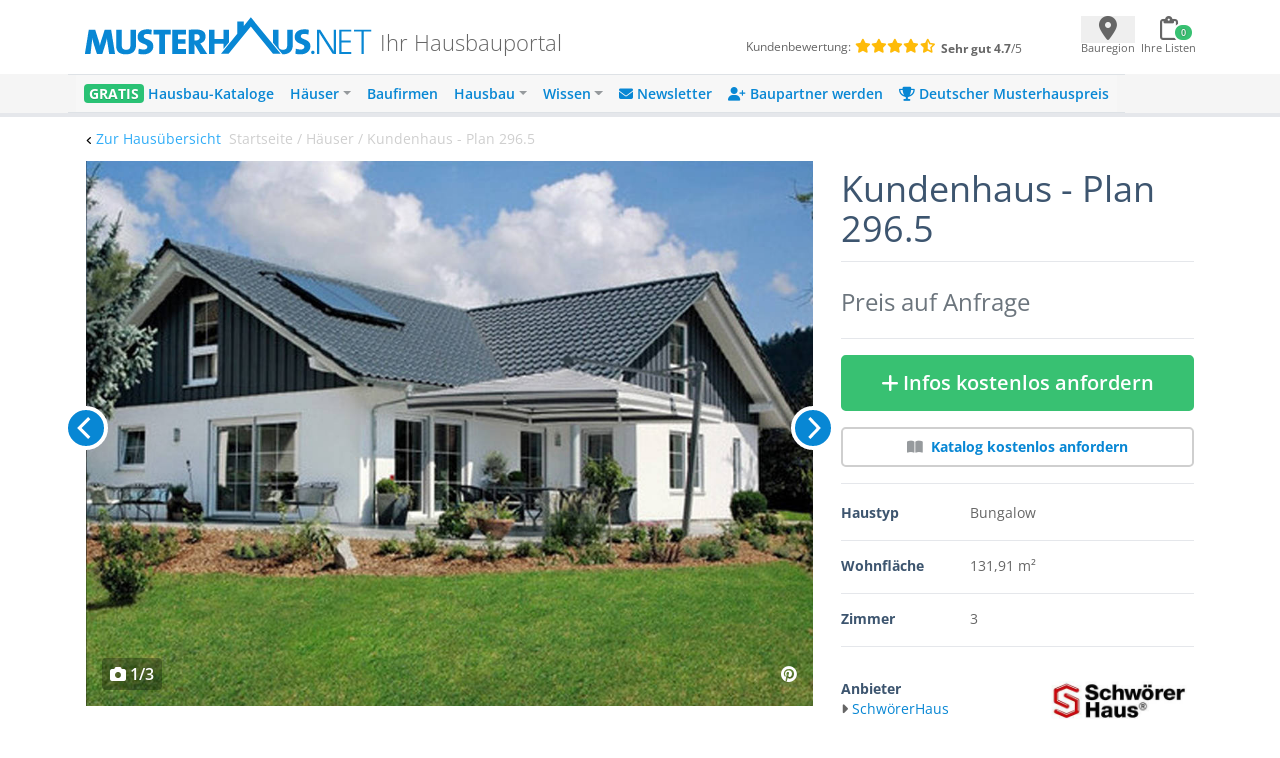

--- FILE ---
content_type: text/html; charset=UTF-8
request_url: https://www.musterhaus.net/haus/schwoerer-haus-kundenhaus-plan-296-5
body_size: 21352
content:
<!DOCTYPE html>
<html lang="de">
<head>
    <title>Kundenhaus - Plan 296.5 von SchwörerHaus KG</title>

    <meta charset="utf-8">
    <meta name="viewport" content="width=device-width, initial-scale=1">

    <meta name="description" content="Durch das Satteldach und die Holzfassade im Giebelbereich ist dieses moderne Landhaus erst auf den zweiten Blick als Bungalow erkennbar.">
    <meta name="keywords" content="Kundenhaus - Plan 296.5, SchwörerHaus KG">
    <meta name="robots" content="index,follow">
    <meta name="csrf-token" content="T3MNSWDKXQq46l8i3s9KHStPQYzSO4Q2LDMJpMk1">

    <link rel="icon" href="https://www.musterhaus.net/laravel/images/favicon/favicon.ico" sizes="48x48" >
    <link rel="apple-touch-icon" href="https://www.musterhaus.net/laravel/images/favicon/apple-touch-icon.png">
    <link rel="manifest" href="https://www.musterhaus.net/laravel/manifest.json">
        <!-- Twitter Card data -->
    <meta name="twitter:card" content="summary">
    <meta name="twitter:site" content="@musterhaus_net">
    <meta name="twitter:title" content="Kundenhaus - Plan 296.5 von SchwörerHaus KG">
    <meta name="twitter:description" content="Durch das Satteldach und die Holzfassade im Giebelbereich ist dieses moderne Landhaus erst auf den zweiten Blick als Bungalow erkennbar.">
    <meta name="twitter:creator" content="@musterhaus_net">
    <!-- Twitter Summary card images must be at least 120x120px -->
    <meta name="twitter:image" content="https://images.musterhaus.net/images/house/1574/schwoerer-kundenhaus-768.jpg">
    <!-- Open Graph data -->
    <meta property="og:title" content="Kundenhaus - Plan 296.5 von SchwörerHaus KG"/>
    <meta property="og:type" content="article"/>
    <meta property="og:url" content="https://www.musterhaus.net/haus/schwoerer-haus-kundenhaus-plan-296-5"/>
    <meta property="og:image" content="https://images.musterhaus.net/images/house/1574/schwoerer-kundenhaus-768.jpg"/>
    <meta property="og:site_name" content="musterhaus.net"/>
    <meta property="og:description" content="Durch das Satteldach und die Holzfassade im Giebelbereich ist dieses moderne Landhaus erst auf den zweiten Blick als Bungalow erkennbar."/>

    <script src="https://cloud.ccm19.de/app.js?apiKey=8fc173dd054f5a0468d127eb9ff1676348fb36626a854234&amp;domain=659ebed7c756fd245e016c82" referrerpolicy="origin"></script>

    <title>Musterhaus.net</title>
</head>
<body>
<div class="wrapper" id="app">
    <div class="bg-white">
        <div class="flex pt-3 pb-2 pl-5 pr-3 md:px-5 md:pb-4 justify-between align-center mh-xmd:px-0 mh-xmd:pb-4 mh-xmd:pt-2 mh-xmd:max-w-[930px] mh-xmd:pl-0 mh-xmd:pr-0 mh-xmd:mx-auto mh-xlg:max-w-[1200px]
    mh-xlg:px-11 mh-xlg:py-2">
            <div class="w-full flex mh-xmd:block">
                <mh-navbar-mobile menu="&lt;div class=&quot;mp-level&quot;&gt;&lt;ul id=&quot;menu-mobile-main-menu&quot; class=&quot;&quot;&gt;&lt;li id=&quot;menu-item-156124&quot; class=&quot;menu-item menu-item-type-custom menu-item-object-custom menu-item-156124&quot;&gt;&lt;a href=&quot;https://www.musterhaus.net/hausbaukataloge&quot;&gt;&lt;span style=&quot;color: #fff; font-weight: 800; background: #2ac275; padding: 0 5px; border-radius: 4px; text-shadow: 0px 1px 0px rgba(0, 0, 0, 0.15);&quot;&gt;GRATIS&lt;/span&gt;  Hausbau-Kataloge&lt;/a&gt;&lt;/li&gt;
&lt;li id=&quot;menu-item-162330&quot; class=&quot;menu-item menu-item-type-custom menu-item-object-custom menu-item-has-children menu-item-162330&quot;&gt;&lt;a href=&quot;#&quot;&gt;Häuser&lt;/a&gt;&lt;div class=&quot;mp-level&quot; data-level=&quot;0&quot;&gt;&lt;a href=&quot;#&quot; class=&quot;mp-back&quot;&gt;Zurück&lt;/a&gt;
&lt;ul class=&quot;sub-menu&quot;&gt;
	&lt;li id=&quot;menu-item-70624&quot; class=&quot;menu-item menu-item-type-custom menu-item-object-custom menu-item-70624&quot;&gt;&lt;a href=&quot;https://www.musterhaus.net/haeuser&quot;&gt;Alle Häuser&lt;/a&gt;&lt;/li&gt;
	&lt;li id=&quot;menu-item-144368&quot; class=&quot;menu-item menu-item-type-custom menu-item-object-custom menu-item-144368&quot;&gt;&lt;a href=&quot;https://www.musterhaus.net/grundrisse&quot;&gt;Grundrisse&lt;/a&gt;&lt;/li&gt;
	&lt;li id=&quot;menu-item-28381&quot; class=&quot;menu-item menu-item-type-custom menu-item-object-custom menu-item-28381&quot;&gt;&lt;a href=&quot;https://www.musterhaus.net/haustypen&quot;&gt;Haustypen&lt;/a&gt;&lt;/li&gt;
	&lt;li id=&quot;menu-item-73036&quot; class=&quot;menu-item menu-item-type-custom menu-item-object-custom menu-item-73036&quot;&gt;&lt;a href=&quot;https://www.musterhaus.net/stile&quot;&gt;Hausstile&lt;/a&gt;&lt;/li&gt;
	&lt;li id=&quot;menu-item-28392&quot; class=&quot;menu-item menu-item-type-custom menu-item-object-custom menu-item-28392&quot;&gt;&lt;a href=&quot;https://www.musterhaus.net/musterhausparks&quot;&gt;Musterhausparks&lt;/a&gt;&lt;/li&gt;
	&lt;li id=&quot;menu-item-28385&quot; class=&quot;menu-item menu-item-type-custom menu-item-object-custom menu-item-28385&quot;&gt;&lt;a href=&quot;https://www.musterhaus.net/musterhaeuser&quot;&gt;Freistehende Musterhäuser&lt;/a&gt;&lt;/li&gt;
&lt;/ul&gt;
&lt;/div&gt;
&lt;/li&gt;
&lt;li id=&quot;menu-item-17094&quot; class=&quot;menu-item menu-item-type-custom menu-item-object-custom menu-item-17094&quot;&gt;&lt;a href=&quot;https://www.musterhaus.net/hausbaufirmen&quot;&gt;Baufirmen&lt;/a&gt;&lt;/li&gt;
&lt;li id=&quot;menu-item-28377&quot; class=&quot;menu-item menu-item-type-custom menu-item-object-custom menu-item-has-children menu-item-28377&quot;&gt;&lt;a href=&quot;#&quot;&gt;Hausbau&lt;/a&gt;&lt;div class=&quot;mp-level&quot; data-level=&quot;0&quot;&gt;&lt;a href=&quot;#&quot; class=&quot;mp-back&quot;&gt;Zurück&lt;/a&gt;
&lt;ul class=&quot;sub-menu&quot;&gt;
	&lt;li id=&quot;menu-item-28380&quot; class=&quot;menu-item menu-item-type-custom menu-item-object-custom menu-item-28380&quot;&gt;&lt;a href=&quot;https://www.musterhaus.net/hausbau&quot;&gt;Hausbau-Planung&lt;/a&gt;&lt;/li&gt;
	&lt;li id=&quot;menu-item-152930&quot; class=&quot;menu-item menu-item-type-post_type menu-item-object-page menu-item-152930&quot;&gt;&lt;a href=&quot;https://www.musterhaus.net/rund-ums-haus&quot;&gt;Rund ums Haus&lt;/a&gt;&lt;/li&gt;
	&lt;li id=&quot;menu-item-145133&quot; class=&quot;menu-item menu-item-type-custom menu-item-object-custom menu-item-145133&quot;&gt;&lt;a href=&quot;https://www.musterhaus.net/fertighaus&quot;&gt;Fertighaus&lt;/a&gt;&lt;/li&gt;
	&lt;li id=&quot;menu-item-162118&quot; class=&quot;menu-item menu-item-type-custom menu-item-object-custom menu-item-162118&quot;&gt;&lt;a href=&quot;https://www.musterhaus.net/fertighaus/fertighaus-preise-und-kosten&quot;&gt;Fertighaus – Preise &amp;#038; Kosten&lt;/a&gt;&lt;/li&gt;
	&lt;li id=&quot;menu-item-145134&quot; class=&quot;menu-item menu-item-type-custom menu-item-object-custom menu-item-145134&quot;&gt;&lt;a href=&quot;https://www.musterhaus.net/massivhaus&quot;&gt;Massivhaus&lt;/a&gt;&lt;/li&gt;
	&lt;li id=&quot;menu-item-145135&quot; class=&quot;menu-item menu-item-type-custom menu-item-object-custom menu-item-145135&quot;&gt;&lt;a href=&quot;https://www.musterhaus.net/haustypen/holzhaus&quot;&gt;Holzhaus&lt;/a&gt;&lt;/li&gt;
	&lt;li id=&quot;menu-item-28379&quot; class=&quot;menu-item menu-item-type-custom menu-item-object-custom menu-item-28379&quot;&gt;&lt;a href=&quot;https://www.musterhaus.net/bauweisen&quot;&gt;Bauweisen&lt;/a&gt;&lt;/li&gt;
	&lt;li id=&quot;menu-item-28384&quot; class=&quot;menu-item menu-item-type-custom menu-item-object-custom menu-item-28384&quot;&gt;&lt;a href=&quot;https://www.musterhaus.net/ausbaustufen&quot;&gt;Ausbaustufen&lt;/a&gt;&lt;/li&gt;
	&lt;li id=&quot;menu-item-28383&quot; class=&quot;menu-item menu-item-type-custom menu-item-object-custom menu-item-28383&quot;&gt;&lt;a href=&quot;https://www.musterhaus.net/energiestandards&quot;&gt;Energiestandards&lt;/a&gt;&lt;/li&gt;
	&lt;li id=&quot;menu-item-28382&quot; class=&quot;menu-item menu-item-type-custom menu-item-object-custom menu-item-28382&quot;&gt;&lt;a href=&quot;https://www.musterhaus.net/dachformen&quot;&gt;Dachformen&lt;/a&gt;&lt;/li&gt;
	&lt;li id=&quot;menu-item-72750&quot; class=&quot;menu-item menu-item-type-custom menu-item-object-custom menu-item-72750&quot;&gt;&lt;a href=&quot;https://www.musterhaus.net/dachgauben&quot;&gt;Dachgauben&lt;/a&gt;&lt;/li&gt;
	&lt;li id=&quot;menu-item-158298&quot; class=&quot;menu-item menu-item-type-post_type menu-item-object-page menu-item-158298&quot;&gt;&lt;a href=&quot;https://www.musterhaus.net/fassaden&quot;&gt;Fassaden&lt;/a&gt;&lt;/li&gt;
	&lt;li id=&quot;menu-item-162333&quot; class=&quot;menu-item menu-item-type-custom menu-item-object-custom menu-item-162333&quot;&gt;&lt;a href=&quot;https://www.musterhaus.net/garagen&quot;&gt;Garagen&lt;/a&gt;&lt;/li&gt;
&lt;/ul&gt;
&lt;/div&gt;
&lt;/li&gt;
&lt;li id=&quot;menu-item-70629&quot; class=&quot;menu-item menu-item-type-custom menu-item-object-custom menu-item-has-children menu-item-70629&quot;&gt;&lt;a href=&quot;#&quot;&gt;Wissen&lt;/a&gt;&lt;div class=&quot;mp-level&quot; data-level=&quot;0&quot;&gt;&lt;a href=&quot;#&quot; class=&quot;mp-back&quot;&gt;Zurück&lt;/a&gt;
&lt;ul class=&quot;sub-menu&quot;&gt;
	&lt;li id=&quot;menu-item-4960&quot; class=&quot;menu-item menu-item-type-custom menu-item-object-custom menu-item-4960&quot;&gt;&lt;a href=&quot;/ratgeber&quot;&gt;Ratgeber&lt;/a&gt;&lt;/li&gt;
	&lt;li id=&quot;menu-item-4959&quot; class=&quot;menu-item menu-item-type-custom menu-item-object-custom menu-item-4959&quot;&gt;&lt;a href=&quot;/news&quot;&gt;News&lt;/a&gt;&lt;/li&gt;
	&lt;li id=&quot;menu-item-28396&quot; class=&quot;menu-item menu-item-type-custom menu-item-object-custom menu-item-28396&quot;&gt;&lt;a href=&quot;https://www.musterhaus.net/wiki&quot;&gt;Wiki&lt;/a&gt;&lt;/li&gt;
&lt;/ul&gt;
&lt;/div&gt;
&lt;/li&gt;
&lt;li id=&quot;menu-item-170210&quot; class=&quot;menu-item menu-item-type-custom menu-item-object-custom menu-item-170210&quot;&gt;&lt;a href=&quot;https://www.musterhaus.net/newsletter-anmeldung?subscription_source2=website-navi&quot;&gt;&lt;i class=&quot;fas fa-envelope&quot; aria-hidden=&quot;true&quot;&gt;&lt;/i&gt; Newsletter&lt;/a&gt;&lt;/li&gt;
&lt;li id=&quot;menu-item-170928&quot; class=&quot;menu-item menu-item-type-custom menu-item-object-custom menu-item-170928&quot;&gt;&lt;a href=&quot;https://www.musterhaus.net/baupartner-werden&quot;&gt;&lt;i class=&quot;fas fa-user-plus&quot; aria-hidden=&quot;true&quot;&gt;&lt;/i&gt; Baupartner werden&lt;/a&gt;&lt;/li&gt;
&lt;li id=&quot;menu-item-166227&quot; class=&quot;menu-item menu-item-type-custom menu-item-object-custom menu-item-166227&quot;&gt;&lt;a href=&quot;https://www.musterhaus.net/musterhauspreis&quot;&gt;&lt;i class=&quot;fas fa-trophy&quot; aria-hidden=&quot;true&quot;&gt;&lt;/i&gt; Deutscher Musterhauspreis&lt;/a&gt;&lt;/li&gt;
&lt;/ul&gt;&lt;/div&gt;"></mh-navbar-mobile>
                <div class="w-full flex ml-4 mt-2 md:ml-3 md:mt-2 mh-xlg:pb-2 mh-xmd:ml-0">
                    <div class="flex flex-row mh-xmd:w-3/5 pr-3 md:pl-1 mh-xmd:pl-0">
                        <a href="https://www.musterhaus.net">
        <img src="https://www.musterhaus.net/app/uploads/logo.svg" alt="Musterhaus.net"
             class="w-60 md:w-72 mh-xmd:w-[19rem] mh-xlg:w-72">
    </a>

                        <div>
    <span
        class="hidden md:block self-end font-extralight leading-none text-[1.35rem] text-mh-grey-headline pl-1 md:pl-2 md:pt-4 mh-xmd:pl-2 mh-xmd:pt-0 mh-xmd:px-2 mh-xlg:pt-4">
        Ihr Hausbauportal
    </span>
</div>
                    </div>

                    <div
    class="text-xxs hidden mh-xmd:flex w-2/5 mt-1 flex-col mh-xlg:flex-row mh-xlg:mt-5" >
    <div class="pl-11 mh-xlg:pl-16">
        <span class="mr-1 text-mh-grey-headline">Kundenbewertung:</span>
        <span class="text-mh-rating text-sm">
                            <i class="fas fa-star"></i>
                            <i class="fas fa-star"></i>
                            <i class="fas fa-star"></i>
                            <i class="fas fa-star"></i>
                            <i class="fas fa-star-half-alt"></i>
         </span>
    </div>
    <div class="pl-24 mh-xlg:pl-1 mh-xlg:pt-1">
         <span>
              <strong class="text-mh-grey-headline">Sehr gut </strong>
              <span class="text-mh-grey-headline"><strong>4.7</strong>/5</span>
         </span>
    </div>
</div>
                </div>
            </div>
            <div class="min-h-[44px] min-w-[110px] md:min-w-[115px] mt-1 mh-xmd:pt-1">
                <ul class="p-0 mb-0 flex justify-between">
                    <li>
                        <geo-dialog
                            :dialog-body="'Nicht jede Baufirma ist überall tätig. Geben Sie hier den Ort oder die PLZ Ihres voraussichtlichen Bauortes an.'"
                            :dialog-header="'Bauort wählen'"
                            :remove-selected-city="true"
                        >
                            <template #button="{ openDialog }">
                                <geo-dialog-button @open-dialog="openDialog"></geo-dialog-button>
                            </template>
                        </geo-dialog>
                    </li>
                    <li>
                        <shopping-cart-menu v-bind:cart-url="&quot;https:\/\/www.musterhaus.net\/anfrage&quot;"
                                            class="ml-[-1rem]"></shopping-cart-menu>

                    </li>
                </ul>
            </div>
        </div>
        <div class="bg-mh-navbar-grey hidden mh-xmd:block">
            <div class="flex md:px-5 justify-between align-center mh-xmd:px-0 mh-xmd:max-w-[960px] mh-xmd:mx-auto mh-xlg:max-w-[1200px] mh-xlg:px-7">
                <mh-navbar menu="&lt;div id=&quot;bs-example-navbar-collapse-1&quot; class=&quot;collapse navbar-collapse&quot;&gt;&lt;ul id=&quot;menu-menu-2018&quot; class=&quot;navbar-nav mr-auto&quot; itemscope itemtype=&quot;http://www.schema.org/SiteNavigationElement&quot;&gt;&lt;li  id=&quot;menu-item-132575&quot; class=&quot;menu-item menu-item-type-custom menu-item-object-custom menu-item-132575 nav-item&quot;&gt;&lt;a itemprop=&quot;url&quot; href=&quot;https://www.musterhaus.net/hausbaukataloge&quot; class=&quot;nav-link&quot;&gt;&lt;span itemprop=&quot;name&quot;&gt;&lt;span style=&quot;color: #fff; font-weight: 700; background: #2ac275; padding: 0 5px; border-radius: 4px; text-shadow: 0px 1px 0px rgba(0, 0, 0, 0.15);&quot;&gt;GRATIS&lt;/span&gt; Hausbau-Kataloge&lt;/span&gt;&lt;/a&gt;&lt;/li&gt;
&lt;li  id=&quot;menu-item-132652&quot; class=&quot;menu-item menu-item-type-custom menu-item-object-custom menu-item-has-children dropdown menu-item-132652 nav-item&quot;&gt;&lt;a href=&quot;#&quot; data-toggle=&quot;dropdown&quot; aria-haspopup=&quot;true&quot; aria-expanded=&quot;false&quot; class=&quot;dropdown-toggle nav-link&quot; id=&quot;menu-item-dropdown-132652&quot;&gt;&lt;span itemprop=&quot;name&quot;&gt;Häuser&lt;/span&gt;&lt;/a&gt;
&lt;ul class=&quot;dropdown-menu&quot; aria-labelledby=&quot;menu-item-dropdown-132652&quot;&gt;
	&lt;li  id=&quot;menu-item-162166&quot; class=&quot;menu-item menu-item-type-custom menu-item-object-custom menu-item-162166 nav-item&quot;&gt;&lt;a itemprop=&quot;url&quot; href=&quot;https://www.musterhaus.net/haeuser&quot; class=&quot;dropdown-item&quot;&gt;&lt;span itemprop=&quot;name&quot;&gt;Alle Häuser&lt;/span&gt;&lt;/a&gt;&lt;/li&gt;
	&lt;li  id=&quot;menu-item-144367&quot; class=&quot;menu-item menu-item-type-custom menu-item-object-custom menu-item-144367 nav-item&quot;&gt;&lt;a itemprop=&quot;url&quot; href=&quot;https://www.musterhaus.net/grundrisse&quot; class=&quot;dropdown-item&quot;&gt;&lt;span itemprop=&quot;name&quot;&gt;Grundrisse&lt;/span&gt;&lt;/a&gt;&lt;/li&gt;
	&lt;li  id=&quot;menu-item-69907&quot; class=&quot;menu-item menu-item-type-post_type menu-item-object-page menu-item-69907 nav-item&quot;&gt;&lt;a itemprop=&quot;url&quot; href=&quot;https://www.musterhaus.net/haustypen&quot; class=&quot;dropdown-item&quot;&gt;&lt;span itemprop=&quot;name&quot;&gt;Haustypen&lt;/span&gt;&lt;/a&gt;&lt;/li&gt;
	&lt;li  id=&quot;menu-item-73035&quot; class=&quot;menu-item menu-item-type-custom menu-item-object-custom menu-item-73035 nav-item&quot;&gt;&lt;a itemprop=&quot;url&quot; href=&quot;https://www.musterhaus.net/stile&quot; class=&quot;dropdown-item&quot;&gt;&lt;span itemprop=&quot;name&quot;&gt;Hausstile&lt;/span&gt;&lt;/a&gt;&lt;/li&gt;
	&lt;li  id=&quot;menu-item-69899&quot; class=&quot;menu-item menu-item-type-post_type menu-item-object-page menu-item-69899 nav-item&quot;&gt;&lt;a itemprop=&quot;url&quot; href=&quot;https://www.musterhaus.net/musterhausparks&quot; class=&quot;dropdown-item&quot;&gt;&lt;span itemprop=&quot;name&quot;&gt;Musterhausparks&lt;/span&gt;&lt;/a&gt;&lt;/li&gt;
	&lt;li  id=&quot;menu-item-69902&quot; class=&quot;menu-item menu-item-type-post_type menu-item-object-page menu-item-69902 nav-item&quot;&gt;&lt;a itemprop=&quot;url&quot; href=&quot;https://www.musterhaus.net/musterhaeuser&quot; class=&quot;dropdown-item&quot;&gt;&lt;span itemprop=&quot;name&quot;&gt;Freistehende Musterhäuser&lt;/span&gt;&lt;/a&gt;&lt;/li&gt;
&lt;/ul&gt;
&lt;/li&gt;
&lt;li  id=&quot;menu-item-138966&quot; class=&quot;menu-item menu-item-type-custom menu-item-object-custom menu-item-138966 nav-item&quot;&gt;&lt;a itemprop=&quot;url&quot; href=&quot;https://www.musterhaus.net/hausbaufirmen&quot; class=&quot;nav-link&quot;&gt;&lt;span itemprop=&quot;name&quot;&gt;Baufirmen&lt;/span&gt;&lt;/a&gt;&lt;/li&gt;
&lt;li  id=&quot;menu-item-138463&quot; class=&quot;menu-item menu-item-type-custom menu-item-object-custom menu-item-has-children dropdown menu-item-138463 nav-item&quot;&gt;&lt;a href=&quot;#&quot; data-toggle=&quot;dropdown&quot; aria-haspopup=&quot;true&quot; aria-expanded=&quot;false&quot; class=&quot;dropdown-toggle nav-link&quot; id=&quot;menu-item-dropdown-138463&quot;&gt;&lt;span itemprop=&quot;name&quot;&gt;Hausbau&lt;/span&gt;&lt;/a&gt;
&lt;ul class=&quot;dropdown-menu&quot; aria-labelledby=&quot;menu-item-dropdown-138463&quot;&gt;
	&lt;li  id=&quot;menu-item-168646&quot; class=&quot;menu-item menu-item-type-custom menu-item-object-custom menu-item-168646 nav-item&quot;&gt;&lt;a itemprop=&quot;url&quot; href=&quot;https://www.musterhaus.net/hausbau&quot; class=&quot;dropdown-item&quot;&gt;&lt;span itemprop=&quot;name&quot;&gt;Hausbau-Planung&lt;/span&gt;&lt;/a&gt;&lt;/li&gt;
	&lt;li  id=&quot;menu-item-152929&quot; class=&quot;menu-item menu-item-type-post_type menu-item-object-page menu-item-152929 nav-item&quot;&gt;&lt;a itemprop=&quot;url&quot; href=&quot;https://www.musterhaus.net/rund-ums-haus&quot; class=&quot;dropdown-item&quot;&gt;&lt;span itemprop=&quot;name&quot;&gt;Rund ums Haus&lt;/span&gt;&lt;/a&gt;&lt;/li&gt;
	&lt;li  id=&quot;menu-item-145136&quot; class=&quot;menu-item menu-item-type-custom menu-item-object-custom menu-item-145136 nav-item&quot;&gt;&lt;a itemprop=&quot;url&quot; href=&quot;https://www.musterhaus.net/fertighaus&quot; class=&quot;dropdown-item&quot;&gt;&lt;span itemprop=&quot;name&quot;&gt;Fertighaus&lt;/span&gt;&lt;/a&gt;&lt;/li&gt;
	&lt;li  id=&quot;menu-item-162119&quot; class=&quot;menu-item menu-item-type-custom menu-item-object-custom menu-item-162119 nav-item&quot;&gt;&lt;a itemprop=&quot;url&quot; href=&quot;https://www.musterhaus.net/fertighaus/fertighaus-preise-und-kosten&quot; class=&quot;dropdown-item&quot;&gt;&lt;span itemprop=&quot;name&quot;&gt;Fertighaus &amp;#8211; Preise &amp;#038; Kosten&lt;/span&gt;&lt;/a&gt;&lt;/li&gt;
	&lt;li  id=&quot;menu-item-145137&quot; class=&quot;menu-item menu-item-type-custom menu-item-object-custom menu-item-145137 nav-item&quot;&gt;&lt;a itemprop=&quot;url&quot; href=&quot;https://www.musterhaus.net/massivhaus&quot; class=&quot;dropdown-item&quot;&gt;&lt;span itemprop=&quot;name&quot;&gt;Massivhaus&lt;/span&gt;&lt;/a&gt;&lt;/li&gt;
	&lt;li  id=&quot;menu-item-145138&quot; class=&quot;menu-item menu-item-type-custom menu-item-object-custom menu-item-145138 nav-item&quot;&gt;&lt;a itemprop=&quot;url&quot; href=&quot;https://www.musterhaus.net/haustypen/holzhaus&quot; class=&quot;dropdown-item&quot;&gt;&lt;span itemprop=&quot;name&quot;&gt;Holzhaus&lt;/span&gt;&lt;/a&gt;&lt;/li&gt;
	&lt;li  id=&quot;menu-item-69904&quot; class=&quot;menu-item menu-item-type-post_type menu-item-object-page menu-item-69904 nav-item&quot;&gt;&lt;a itemprop=&quot;url&quot; href=&quot;https://www.musterhaus.net/bauweisen&quot; class=&quot;dropdown-item&quot;&gt;&lt;span itemprop=&quot;name&quot;&gt;Bauweisen&lt;/span&gt;&lt;/a&gt;&lt;/li&gt;
	&lt;li  id=&quot;menu-item-69903&quot; class=&quot;menu-item menu-item-type-post_type menu-item-object-page menu-item-69903 nav-item&quot;&gt;&lt;a itemprop=&quot;url&quot; href=&quot;https://www.musterhaus.net/ausbaustufen&quot; class=&quot;dropdown-item&quot;&gt;&lt;span itemprop=&quot;name&quot;&gt;Ausbaustufen&lt;/span&gt;&lt;/a&gt;&lt;/li&gt;
	&lt;li  id=&quot;menu-item-69906&quot; class=&quot;menu-item menu-item-type-post_type menu-item-object-page menu-item-69906 nav-item&quot;&gt;&lt;a itemprop=&quot;url&quot; href=&quot;https://www.musterhaus.net/energiestandards&quot; class=&quot;dropdown-item&quot;&gt;&lt;span itemprop=&quot;name&quot;&gt;Energiestandards&lt;/span&gt;&lt;/a&gt;&lt;/li&gt;
	&lt;li  id=&quot;menu-item-169939&quot; class=&quot;menu-item menu-item-type-custom menu-item-object-custom menu-item-169939 nav-item&quot;&gt;&lt;a itemprop=&quot;url&quot; href=&quot;https://www.musterhaus.net/dachformen&quot; class=&quot;dropdown-item&quot;&gt;&lt;span itemprop=&quot;name&quot;&gt;Dachformen&lt;/span&gt;&lt;/a&gt;&lt;/li&gt;
	&lt;li  id=&quot;menu-item-72749&quot; class=&quot;menu-item menu-item-type-custom menu-item-object-custom menu-item-72749 nav-item&quot;&gt;&lt;a itemprop=&quot;url&quot; href=&quot;https://www.musterhaus.net/dachgauben&quot; class=&quot;dropdown-item&quot;&gt;&lt;span itemprop=&quot;name&quot;&gt;Dachgauben&lt;/span&gt;&lt;/a&gt;&lt;/li&gt;
	&lt;li  id=&quot;menu-item-158300&quot; class=&quot;menu-item menu-item-type-post_type menu-item-object-page menu-item-158300 nav-item&quot;&gt;&lt;a itemprop=&quot;url&quot; href=&quot;https://www.musterhaus.net/fassaden&quot; class=&quot;dropdown-item&quot;&gt;&lt;span itemprop=&quot;name&quot;&gt;Fassaden&lt;/span&gt;&lt;/a&gt;&lt;/li&gt;
	&lt;li  id=&quot;menu-item-162169&quot; class=&quot;menu-item menu-item-type-custom menu-item-object-custom menu-item-162169 nav-item&quot;&gt;&lt;a itemprop=&quot;url&quot; href=&quot;https://www.musterhaus.net/garagen&quot; class=&quot;dropdown-item&quot;&gt;&lt;span itemprop=&quot;name&quot;&gt;Garagen&lt;/span&gt;&lt;/a&gt;&lt;/li&gt;
&lt;/ul&gt;
&lt;/li&gt;
&lt;li  id=&quot;menu-item-69900&quot; class=&quot;menu-item menu-item-type-post_type menu-item-object-page current_page_parent menu-item-has-children dropdown menu-item-69900 nav-item&quot;&gt;&lt;a href=&quot;#&quot; data-toggle=&quot;dropdown&quot; aria-haspopup=&quot;true&quot; aria-expanded=&quot;false&quot; class=&quot;dropdown-toggle nav-link&quot; id=&quot;menu-item-dropdown-69900&quot;&gt;&lt;span itemprop=&quot;name&quot;&gt;Wissen&lt;/span&gt;&lt;/a&gt;
&lt;ul class=&quot;dropdown-menu&quot; aria-labelledby=&quot;menu-item-dropdown-69900&quot;&gt;
	&lt;li  id=&quot;menu-item-138967&quot; class=&quot;menu-item menu-item-type-custom menu-item-object-custom menu-item-138967 nav-item&quot;&gt;&lt;a itemprop=&quot;url&quot; href=&quot;https://www.musterhaus.net/ratgeber&quot; class=&quot;dropdown-item&quot;&gt;&lt;span itemprop=&quot;name&quot;&gt;Ratgeber&lt;/span&gt;&lt;/a&gt;&lt;/li&gt;
	&lt;li  id=&quot;menu-item-69909&quot; class=&quot;menu-item menu-item-type-custom menu-item-object-custom menu-item-69909 nav-item&quot;&gt;&lt;a itemprop=&quot;url&quot; href=&quot;https://www.musterhaus.net/news&quot; class=&quot;dropdown-item&quot;&gt;&lt;span itemprop=&quot;name&quot;&gt;News&lt;/span&gt;&lt;/a&gt;&lt;/li&gt;
	&lt;li  id=&quot;menu-item-69910&quot; class=&quot;menu-item menu-item-type-custom menu-item-object-custom menu-item-69910 nav-item&quot;&gt;&lt;a itemprop=&quot;url&quot; href=&quot;https://www.musterhaus.net/wiki&quot; class=&quot;dropdown-item&quot;&gt;&lt;span itemprop=&quot;name&quot;&gt;Wiki&lt;/span&gt;&lt;/a&gt;&lt;/li&gt;
&lt;/ul&gt;
&lt;/li&gt;
&lt;li  id=&quot;menu-item-170209&quot; class=&quot;menu-item menu-item-type-custom menu-item-object-custom menu-item-170209 nav-item&quot;&gt;&lt;a itemprop=&quot;url&quot; href=&quot;https://www.musterhaus.net/newsletter-anmeldung?subscription_source2=website-navi&quot; class=&quot;nav-link&quot;&gt;&lt;span itemprop=&quot;name&quot;&gt;&lt;i class=&quot;fas fa-envelope&quot; aria-hidden=&quot;true&quot;&gt;&lt;/i&gt; Newsletter&lt;/span&gt;&lt;/a&gt;&lt;/li&gt;
&lt;li  id=&quot;menu-item-170927&quot; class=&quot;menu-item menu-item-type-custom menu-item-object-custom menu-item-170927 nav-item&quot;&gt;&lt;a itemprop=&quot;url&quot; href=&quot;https://www.musterhaus.net/baupartner-werden&quot; class=&quot;nav-link&quot;&gt;&lt;span itemprop=&quot;name&quot;&gt;&lt;i class=&quot;fas fa-user-plus&quot; aria-hidden=&quot;true&quot;&gt;&lt;/i&gt; Baupartner werden&lt;/span&gt;&lt;/a&gt;&lt;/li&gt;
&lt;li  id=&quot;menu-item-166226&quot; class=&quot;menu-item menu-item-type-custom menu-item-object-custom menu-item-166226 nav-item&quot;&gt;&lt;a itemprop=&quot;url&quot; href=&quot;https://www.musterhaus.net/musterhauspreis&quot; class=&quot;nav-link&quot;&gt;&lt;span itemprop=&quot;name&quot;&gt;&lt;i class=&quot;fas fa-trophy&quot; aria-hidden=&quot;true&quot;&gt;&lt;/i&gt; Deutscher Musterhauspreis&lt;/span&gt;&lt;/a&gt;&lt;/li&gt;
&lt;/ul&gt;&lt;/div&gt;"></mh-navbar>
            </div>
        </div>
        <mh-loading></mh-loading>
        <order-list-dialog></order-list-dialog>
            <mh-scroll-to-top :scroll-threshold="100"></mh-scroll-to-top>
    <div class="md:hidden">
        <fixed-to-top-button :item="{&quot;_id&quot;:&quot;d8012f20-1ed3-4015-9f0b-7f968c9760de&quot;,&quot;house_id&quot;:1574,&quot;sku&quot;:&quot;935H14&quot;,&quot;created_at&quot;:{&quot;$date&quot;:{&quot;$numberLong&quot;:&quot;1384100747000&quot;}},&quot;updated_at&quot;:{&quot;$date&quot;:{&quot;$numberLong&quot;:&quot;1674031636563&quot;}},&quot;name&quot;:&quot;Kundenhaus - Plan 296.5&quot;,&quot;slogan&quot;:&quot;Single Wohnen&quot;,&quot;top_description&quot;:&quot;&lt;p&gt;Single Wohnen - Modernes Landhaus&lt;\/p&gt;&quot;,&quot;short_description&quot;:null,&quot;description&quot;:&quot;&lt;p&gt;Durch das Satteldach und die Holzfassade im Giebelbereich ist dieses moderne Landhaus erst auf den zweiten Blick als Bungalow erkennbar. Au\u00dfergew\u00f6hnliche Highlights sind der besonders gro\u00dfe Hauswirtschaftsraum in Funktionseinheit mit der K\u00fcche und die runde (!) Wand f\u00fcr den Essplatz einerseits und das ausgefallene Schlafzimmer mit Ankleide andererseits.&lt;\/p&gt;\r\n&quot;,&quot;company&quot;:{&quot;database_id&quot;:&quot;e6b0e3a2-db7c-486a-9c8e-739bbb31ee36&quot;,&quot;company_id&quot;:377,&quot;sku&quot;:&quot;93500&quot;,&quot;url_key&quot;:&quot;schwoerer-haus&quot;,&quot;name&quot;:&quot;Schw\u00f6rerHaus KG&quot;,&quot;short_name&quot;:&quot;Schw\u00f6rerHaus&quot;,&quot;company_type&quot;:&quot;Hausbau&quot;,&quot;status&quot;:{&quot;is_active&quot;:true,&quot;is_orderable&quot;:false,&quot;is_visible&quot;:false,&quot;is_visible_on_list&quot;:false},&quot;rules&quot;:{&quot;min_price&quot;:200000,&quot;max_price&quot;:null,&quot;plot&quot;:true,&quot;building_type&quot;:[&quot;architektenhaus&quot;,&quot;fertighaus&quot;,&quot;passivhaus&quot;],&quot;building_type_excludes&quot;:[]},&quot;quality_rank&quot;:1,&quot;building_regions&quot;:{&quot;hidden_in_frontend&quot;:false,&quot;counties&quot;:[&quot;Reutlingen&quot;,&quot;Bodenseekreis&quot;,&quot;Ulm&quot;,&quot;Heidenheim&quot;,&quot;Sigmaringen&quot;,&quot;Ostalbkreis&quot;,&quot;L\u00f6rrach&quot;,&quot;Heidelberg&quot;,&quot;Enzkreis&quot;,&quot;Rhein-Neckar-Kreis&quot;,&quot;B\u00f6blingen&quot;,&quot;Ludwigsburg&quot;,&quot;Heilbronn&quot;,&quot;T\u00fcbingen&quot;,&quot;Rastatt&quot;,&quot;Emmendingen&quot;,&quot;Mannheim&quot;,&quot;Esslingen&quot;,&quot;Rottweil&quot;,&quot;Biberach&quot;,&quot;Main-Tauber-Kreis&quot;,&quot;Hohenlohekreis&quot;,&quot;Tuttlingen&quot;,&quot;Ravensburg&quot;,&quot;Calw&quot;,&quot;Pforzheim&quot;,&quot;Freudenstadt&quot;,&quot;Schw\u00e4bisch Hall&quot;,&quot;Alb-Donau-Kreis&quot;,&quot;Neckar-Odenwald-Kreis&quot;,&quot;Karlsruhe&quot;,&quot;Baden-Baden&quot;,&quot;Waldshut&quot;,&quot;Rems-Murr-Kreis&quot;,&quot;Breisgau-Hochschwarzwald&quot;,&quot;Stuttgart&quot;,&quot;G\u00f6ppingen&quot;,&quot;Schwarzwald-Baar-Kreis&quot;,&quot;Ortenaukreis&quot;,&quot;Konstanz&quot;,&quot;Freiburg im Breisgau&quot;,&quot;Zollernalbkreis&quot;,&quot;Ebersberg&quot;,&quot;Rosenheim&quot;,&quot;Straubing-Bogen&quot;,&quot;Hof&quot;,&quot;Weilheim-Schongau&quot;,&quot;Ansbach&quot;,&quot;Miltenberg&quot;,&quot;Starnberg&quot;,&quot;Dachau&quot;,&quot;Kaufbeuren&quot;,&quot;Kulmbach&quot;,&quot;F\u00fcrstenfeldbruck&quot;,&quot;Schweinfurt&quot;,&quot;Landshut&quot;,&quot;Rh\u00f6n-Grabfeld&quot;,&quot;Bad T\u00f6lz-Wolfratshausen&quot;,&quot;Neumarkt in der Oberpfalz&quot;,&quot;Alt\u00f6tting&quot;,&quot;Eichst\u00e4tt&quot;,&quot;Regensburg&quot;,&quot;N\u00fcrnberger Land&quot;,&quot;Ha\u00dfberge&quot;,&quot;Unterallg\u00e4u&quot;,&quot;Amberg-Sulzbach&quot;,&quot;Miesbach&quot;,&quot;Erding&quot;,&quot;Coburg&quot;,&quot;Oberallg\u00e4u&quot;,&quot;Ostallg\u00e4u&quot;,&quot;Freyung-Grafenau&quot;,&quot;Schwandorf&quot;,&quot;Landsberg am Lech&quot;,&quot;W\u00fcrzburg&quot;,&quot;Bad Kissingen&quot;,&quot;Neuburg-Schrobenhausen&quot;,&quot;Cham&quot;,&quot;Donau-Ries&quot;,&quot;Regen&quot;,&quot;Erlangen&quot;,&quot;G\u00fcnzburg&quot;,&quot;Traunstein&quot;,&quot;Main-Spessart&quot;,&quot;Ingolstadt&quot;,&quot;Aichach-Friedberg&quot;,&quot;Berchtesgadener Land&quot;,&quot;N\u00fcrnberg&quot;,&quot;Weiden in der Oberpfalz&quot;,&quot;Forchheim&quot;,&quot;Rottal-Inn&quot;,&quot;Kitzingen&quot;,&quot;Wunsiedel im Fichtelgebirge&quot;,&quot;Augsburg&quot;,&quot;M\u00fcnchen&quot;,&quot;Memmingen&quot;,&quot;Dingolfing-Landau&quot;,&quot;Pfaffenhofen an der Ilm&quot;,&quot;Amberg&quot;,&quot;Garmisch-Partenkirchen&quot;,&quot;Tirschenreuth&quot;,&quot;Lindau (Bodensee)&quot;,&quot;Freising&quot;,&quot;Bayreuth&quot;,&quot;Neustadt an der Waldnaab&quot;,&quot;Deggendorf&quot;,&quot;Erlangen-H\u00f6chstadt&quot;,&quot;Roth&quot;,&quot;Kelheim&quot;,&quot;Wei\u00dfenburg-Gunzenhausen&quot;,&quot;Aschaffenburg&quot;,&quot;M\u00fchldorf am Inn&quot;,&quot;Neu-Ulm&quot;,&quot;Dillingen an der Donau&quot;,&quot;Passau&quot;,&quot;Kempten (Allg\u00e4u)&quot;,&quot;F\u00fcrth&quot;,&quot;Straubing&quot;,&quot;Lichtenfels&quot;,&quot;Kronach&quot;,&quot;Bamberg&quot;,&quot;Neustadt an der Aisch-Bad Windsheim&quot;,&quot;Schwabach&quot;,&quot;Berlin&quot;,&quot;Prignitz&quot;,&quot;Elbe-Elster&quot;,&quot;Cottbus&quot;,&quot;Oberspreewald-Lausitz&quot;,&quot;Spree-Nei\u00dfe&quot;,&quot;Dahme-Spreewald&quot;,&quot;Frankfurt (Oder)&quot;,&quot;Oder-Spree&quot;,&quot;Teltow-Fl\u00e4ming&quot;,&quot;Barnim&quot;,&quot;Potsdam&quot;,&quot;Ostprignitz-Ruppin&quot;,&quot;Kreis Uckermark&quot;,&quot;Kreis Uckermark&quot;,&quot;M\u00e4rkisch-Oderland&quot;,&quot;Potsdam-Mittelmark&quot;,&quot;Havelland&quot;,&quot;Brandenburg an der Havel&quot;,&quot;Oberhavel&quot;,&quot;Bremen&quot;,&quot;Bremerhaven&quot;,&quot;Hamburg&quot;,&quot;Marburg-Biedenkopf&quot;,&quot;Fulda&quot;,&quot;Main-Kinzig-Kreis&quot;,&quot;Limburg-Weilburg&quot;,&quot;Wetteraukreis&quot;,&quot;Waldeck-Frankenberg&quot;,&quot;Hersfeld-Rotenburg&quot;,&quot;Odenwaldkreis&quot;,&quot;Hochtaunuskreis&quot;,&quot;Darmstadt&quot;,&quot;Darmstadt-Dieburg&quot;,&quot;Lahn-Dill-Kreis&quot;,&quot;Offenbach&quot;,&quot;Schwalm-Eder-Kreis&quot;,&quot;Gie\u00dfen&quot;,&quot;Frankfurt am Main&quot;,&quot;Kreis Gro\u00df-Gerau&quot;,&quot;Main-Taunus-Kreis&quot;,&quot;Offenbach am Main&quot;,&quot;Werra-Mei\u00dfner-Kreis&quot;,&quot;Kreis Bergstra\u00dfe&quot;,&quot;Wiesbaden&quot;,&quot;Kassel&quot;,&quot;Rheingau-Taunus-Kreis&quot;,&quot;Vogelsbergkreis&quot;,&quot;Landkreis Rostock&quot;,&quot;Nordwestmecklenburg&quot;,&quot;Schwerin&quot;,&quot;Vorpommern-Greifswald&quot;,&quot;Ludwigslust-Parchim&quot;,&quot;Landkreis Rostock&quot;,&quot;Vorpommern-R\u00fcgen&quot;,&quot;Mecklenburgische Seenplatte&quot;,&quot;Helmstedt&quot;,&quot;Peine&quot;,&quot;Cuxhaven&quot;,&quot;Emden&quot;,&quot;Stade&quot;,&quot;L\u00fcneburg&quot;,&quot;G\u00f6ttingen&quot;,&quot;Oldenburg (Oldenburg)&quot;,&quot;Gifhorn&quot;,&quot;Wittmund&quot;,&quot;Region Hannover&quot;,&quot;Hildesheim&quot;,&quot;Cloppenburg&quot;,&quot;Salzgitter&quot;,&quot;Uelzen&quot;,&quot;Nienburg\/Weser&quot;,&quot;Grafschaft Bentheim&quot;,&quot;Osnabr\u00fcck&quot;,&quot;Friesland&quot;,&quot;Wolfenb\u00fcttel&quot;,&quot;Rotenburg (W\u00fcmme)&quot;,&quot;Holzminden&quot;,&quot;Celle&quot;,&quot;Wilhelmshaven&quot;,&quot;Vechta&quot;,&quot;Northeim&quot;,&quot;Hameln-Pyrmont&quot;,&quot;Osterholz&quot;,&quot;Emsland&quot;,&quot;Braunschweig&quot;,&quot;Schaumburg&quot;,&quot;Leer&quot;,&quot;Aurich&quot;,&quot;Wolfsburg&quot;,&quot;Verden&quot;,&quot;Harburg&quot;,&quot;Osterode am Harz&quot;,&quot;Diepholz&quot;,&quot;Delmenhorst&quot;,&quot;Heidekreis&quot;,&quot;L\u00fcchow-Dannenberg&quot;,&quot;Ammerland&quot;,&quot;Oldenburg&quot;,&quot;Goslar&quot;,&quot;Wesermarsch&quot;,&quot;Hochsauerlandkreis&quot;,&quot;Dortmund&quot;,&quot;Kreis Unna&quot;,&quot;Kreis Soest&quot;,&quot;Krefeld&quot;,&quot;Kreis Mettmann&quot;,&quot;Kreis G\u00fctersloh&quot;,&quot;Bielefeld&quot;,&quot;Remscheid&quot;,&quot;Kreis Recklinghausen&quot;,&quot;Hagen&quot;,&quot;Kreis H\u00f6xter&quot;,&quot;Duisburg&quot;,&quot;Ennepe-Ruhr-Kreis&quot;,&quot;Kreis Steinfurt&quot;,&quot;Leverkusen&quot;,&quot;Kreis Minden-L\u00fcbbecke&quot;,&quot;M\u00f6nchengladbach&quot;,&quot;Kreis Heinsberg&quot;,&quot;Bonn&quot;,&quot;Solingen&quot;,&quot;Rheinisch-Bergischer Kreis&quot;,&quot;Hamm&quot;,&quot;Kreis Kleve&quot;,&quot;D\u00fcsseldorf&quot;,&quot;Kreis D\u00fcren&quot;,&quot;Kreis Viersen&quot;,&quot;M\u00fclheim an der Ruhr&quot;,&quot;Oberbergischer Kreis&quot;,&quot;Rhein-Kreis Neuss&quot;,&quot;Kreis Herford&quot;,&quot;Bochum&quot;,&quot;Wuppertal&quot;,&quot;Rhein-Sieg-Kreis&quot;,&quot;Herne&quot;,&quot;Kreis Lippe&quot;,&quot;Gelsenkirchen&quot;,&quot;Rhein-Erft-Kreis&quot;,&quot;Kreis Warendorf&quot;,&quot;M\u00fcnster&quot;,&quot;Kreis Olpe&quot;,&quot;Kreis Borken&quot;,&quot;Essen&quot;,&quot;Bottrop&quot;,&quot;Kreis Wesel&quot;,&quot;Kreis Siegen-Wittgenstein&quot;,&quot;K\u00f6ln&quot;,&quot;M\u00e4rkischer Kreis&quot;,&quot;Kreis Euskirchen&quot;,&quot;St\u00e4dteregion Aachen&quot;,&quot;Oberhausen&quot;,&quot;Kreis Paderborn&quot;,&quot;Kreis Coesfeld&quot;,&quot;Kaiserslautern&quot;,&quot;Germersheim&quot;,&quot;Bad D\u00fcrkheim&quot;,&quot;Bernkastel-Wittlich&quot;,&quot;Mainz&quot;,&quot;Frankenthal (Pfalz)&quot;,&quot;Kusel&quot;,&quot;Rhein-Lahn-Kreis&quot;,&quot;Ludwigshafen am Rhein&quot;,&quot;Mainz-Bingen&quot;,&quot;Ahrweiler&quot;,&quot;Speyer&quot;,&quot;Landau in der Pfalz&quot;,&quot;Neuwied&quot;,&quot;Mayen-Koblenz&quot;,&quot;Pirmasens&quot;,&quot;Rhein-Hunsr\u00fcck-Kreis&quot;,&quot;Bad Kreuznach&quot;,&quot;Zweibr\u00fccken&quot;,&quot;Neustadt an der Weinstra\u00dfe&quot;,&quot;Rhein-Pfalz-Kreis&quot;,&quot;Vulkaneifel&quot;,&quot;Worms&quot;,&quot;S\u00fcdliche Weinstra\u00dfe&quot;,&quot;Eifelkreis Bitburg-Pr\u00fcm&quot;,&quot;Altenkirchen (Westerwald)&quot;,&quot;Trier&quot;,&quot;Trier-Saarburg&quot;,&quot;Cochem-Zell&quot;,&quot;Birkenfeld&quot;,&quot;Alzey-Worms&quot;,&quot;Koblenz&quot;,&quot;Westerwaldkreis&quot;,&quot;Donnersbergkreis&quot;,&quot;S\u00fcdwestpfalz&quot;,&quot;Merzig-Wadern&quot;,&quot;Saarlouis&quot;,&quot;Regionalverband Saarbr\u00fccken&quot;,&quot;St. Wendel&quot;,&quot;Neunkirchen&quot;,&quot;Saarpfalz-Kreis&quot;,&quot;Erzgebirgskreis&quot;,&quot;S\u00e4chsische Schweiz-Osterzgebirge&quot;,&quot;Wei\u00dferitzkreis&quot;,&quot;Chemnitz&quot;,&quot;Nordsachsen&quot;,&quot;Zwickau&quot;,&quot;Niederschlesischer Oberlausitzkreis&quot;,&quot;Leipzig&quot;,&quot;Bautzen&quot;,&quot;Mittlerer Erzgebirgskreis&quot;,&quot;Dresden&quot;,&quot;Mei\u00dfen&quot;,&quot;Mittelsachsen&quot;,&quot;G\u00f6rlitz&quot;,&quot;Vogtlandkreis&quot;,&quot;Wittenberg&quot;,&quot;Burgenlandkreis&quot;,&quot;Mansfeld-S\u00fcdharz&quot;,&quot;Dessau-Ro\u00dflau&quot;,&quot;Anhalt-Bitterfeld&quot;,&quot;Saalekreis&quot;,&quot;Magdeburg&quot;,&quot;Altmarkkreis Salzwedel&quot;,&quot;Salzlandkreis&quot;,&quot;Halle (Saale)&quot;,&quot;Harz&quot;,&quot;Stendal&quot;,&quot;B\u00f6rde&quot;,&quot;Jerichower Land&quot;,&quot;Kreis Segeberg&quot;,&quot;Kreis Nordfriesland&quot;,&quot;Kreis Steinburg&quot;,&quot;Flensburg&quot;,&quot;Kreis Stormarn&quot;,&quot;Kreis Rendsburg-Eckernf\u00f6rde&quot;,&quot;Neum\u00fcnster&quot;,&quot;Kreis Schleswig-Flensburg&quot;,&quot;Kreis Ostholstein&quot;,&quot;Kiel&quot;,&quot;Kreis Pinneberg&quot;,&quot;Kreis Dithmarschen&quot;,&quot;Kreis Pl\u00f6n&quot;,&quot;L\u00fcbeck&quot;,&quot;Kreis Herzogtum Lauenburg&quot;,&quot;Unstrut-Hainich-Kreis&quot;,&quot;Kyffh\u00e4userkreis&quot;,&quot;Eisenach&quot;,&quot;Schmalkalden-Meiningen&quot;,&quot;Greiz&quot;,&quot;Wartburgkreis&quot;,&quot;Nordhausen&quot;,&quot;Eichsfeld&quot;,&quot;S\u00f6mmerda&quot;,&quot;Hildburghausen&quot;,&quot;Weimar&quot;,&quot;Saale-Holzland-Kreis&quot;,&quot;Altenburger Land&quot;,&quot;Sonneberg&quot;,&quot;Ilm-Kreis&quot;,&quot;Weimarer Land&quot;,&quot;Saale-Orla-Kreis&quot;,&quot;Erfurt&quot;,&quot;Suhl&quot;,&quot;Jena&quot;,&quot;Gera&quot;,&quot;Saalfeld-Rudolstadt&quot;,&quot;Gotha&quot;],&quot;countries&quot;:{&quot;de&quot;:{&quot;code&quot;:&quot;de&quot;,&quot;name&quot;:&quot;Deutschland&quot;,&quot;regions&quot;:{&quot;BW&quot;:{&quot;code&quot;:&quot;BW&quot;,&quot;name&quot;:&quot;Baden-W\u00fcrttemberg&quot;,&quot;counties&quot;:[&quot;Reutlingen&quot;,&quot;Bodenseekreis&quot;,&quot;Ulm&quot;,&quot;Heidenheim&quot;,&quot;Sigmaringen&quot;,&quot;Ostalbkreis&quot;,&quot;L\u00f6rrach&quot;,&quot;Heidelberg&quot;,&quot;Enzkreis&quot;,&quot;Rhein-Neckar-Kreis&quot;,&quot;B\u00f6blingen&quot;,&quot;Ludwigsburg&quot;,&quot;Heilbronn&quot;,&quot;T\u00fcbingen&quot;,&quot;Rastatt&quot;,&quot;Emmendingen&quot;,&quot;Mannheim&quot;,&quot;Esslingen&quot;,&quot;Rottweil&quot;,&quot;Biberach&quot;,&quot;Main-Tauber-Kreis&quot;,&quot;Hohenlohekreis&quot;,&quot;Tuttlingen&quot;,&quot;Ravensburg&quot;,&quot;Calw&quot;,&quot;Pforzheim&quot;,&quot;Freudenstadt&quot;,&quot;Schw\u00e4bisch Hall&quot;,&quot;Alb-Donau-Kreis&quot;,&quot;Neckar-Odenwald-Kreis&quot;,&quot;Karlsruhe&quot;,&quot;Baden-Baden&quot;,&quot;Waldshut&quot;,&quot;Rems-Murr-Kreis&quot;,&quot;Breisgau-Hochschwarzwald&quot;,&quot;Stuttgart&quot;,&quot;G\u00f6ppingen&quot;,&quot;Schwarzwald-Baar-Kreis&quot;,&quot;Ortenaukreis&quot;,&quot;Konstanz&quot;,&quot;Freiburg im Breisgau&quot;,&quot;Zollernalbkreis&quot;]},&quot;BY&quot;:{&quot;code&quot;:&quot;BY&quot;,&quot;name&quot;:&quot;Bayern&quot;,&quot;counties&quot;:[&quot;Ebersberg&quot;,&quot;Rosenheim&quot;,&quot;Straubing-Bogen&quot;,&quot;Hof&quot;,&quot;Weilheim-Schongau&quot;,&quot;Ansbach&quot;,&quot;Miltenberg&quot;,&quot;Starnberg&quot;,&quot;Dachau&quot;,&quot;Kaufbeuren&quot;,&quot;Kulmbach&quot;,&quot;F\u00fcrstenfeldbruck&quot;,&quot;Schweinfurt&quot;,&quot;Landshut&quot;,&quot;Rh\u00f6n-Grabfeld&quot;,&quot;Bad T\u00f6lz-Wolfratshausen&quot;,&quot;Neumarkt in der Oberpfalz&quot;,&quot;Alt\u00f6tting&quot;,&quot;Eichst\u00e4tt&quot;,&quot;Regensburg&quot;,&quot;N\u00fcrnberger Land&quot;,&quot;Ha\u00dfberge&quot;,&quot;Unterallg\u00e4u&quot;,&quot;Amberg-Sulzbach&quot;,&quot;Miesbach&quot;,&quot;Erding&quot;,&quot;Coburg&quot;,&quot;Oberallg\u00e4u&quot;,&quot;Ostallg\u00e4u&quot;,&quot;Freyung-Grafenau&quot;,&quot;Schwandorf&quot;,&quot;Landsberg am Lech&quot;,&quot;W\u00fcrzburg&quot;,&quot;Bad Kissingen&quot;,&quot;Neuburg-Schrobenhausen&quot;,&quot;Cham&quot;,&quot;Donau-Ries&quot;,&quot;Regen&quot;,&quot;Erlangen&quot;,&quot;G\u00fcnzburg&quot;,&quot;Traunstein&quot;,&quot;Main-Spessart&quot;,&quot;Ingolstadt&quot;,&quot;Aichach-Friedberg&quot;,&quot;Berchtesgadener Land&quot;,&quot;N\u00fcrnberg&quot;,&quot;Weiden in der Oberpfalz&quot;,&quot;Forchheim&quot;,&quot;Rottal-Inn&quot;,&quot;Kitzingen&quot;,&quot;Wunsiedel im Fichtelgebirge&quot;,&quot;Augsburg&quot;,&quot;M\u00fcnchen&quot;,&quot;Memmingen&quot;,&quot;Dingolfing-Landau&quot;,&quot;Pfaffenhofen an der Ilm&quot;,&quot;Amberg&quot;,&quot;Garmisch-Partenkirchen&quot;,&quot;Tirschenreuth&quot;,&quot;Lindau (Bodensee)&quot;,&quot;Freising&quot;,&quot;Bayreuth&quot;,&quot;Neustadt an der Waldnaab&quot;,&quot;Deggendorf&quot;,&quot;Erlangen-H\u00f6chstadt&quot;,&quot;Roth&quot;,&quot;Kelheim&quot;,&quot;Wei\u00dfenburg-Gunzenhausen&quot;,&quot;Aschaffenburg&quot;,&quot;M\u00fchldorf am Inn&quot;,&quot;Neu-Ulm&quot;,&quot;Dillingen an der Donau&quot;,&quot;Passau&quot;,&quot;Kempten (Allg\u00e4u)&quot;,&quot;F\u00fcrth&quot;,&quot;Straubing&quot;,&quot;Lichtenfels&quot;,&quot;Kronach&quot;,&quot;Bamberg&quot;,&quot;Neustadt an der Aisch-Bad Windsheim&quot;,&quot;Schwabach&quot;]},&quot;BE&quot;:{&quot;code&quot;:&quot;BE&quot;,&quot;name&quot;:&quot;Berlin&quot;,&quot;counties&quot;:[&quot;Berlin&quot;]},&quot;BB&quot;:{&quot;code&quot;:&quot;BB&quot;,&quot;name&quot;:&quot;Brandenburg&quot;,&quot;counties&quot;:[&quot;Prignitz&quot;,&quot;Elbe-Elster&quot;,&quot;Cottbus&quot;,&quot;Oberspreewald-Lausitz&quot;,&quot;Spree-Nei\u00dfe&quot;,&quot;Dahme-Spreewald&quot;,&quot;Frankfurt (Oder)&quot;,&quot;Oder-Spree&quot;,&quot;Teltow-Fl\u00e4ming&quot;,&quot;Barnim&quot;,&quot;Potsdam&quot;,&quot;Ostprignitz-Ruppin&quot;,&quot;Kreis Uckermark&quot;,&quot;Kreis Uckermark&quot;,&quot;M\u00e4rkisch-Oderland&quot;,&quot;Potsdam-Mittelmark&quot;,&quot;Havelland&quot;,&quot;Brandenburg an der Havel&quot;,&quot;Oberhavel&quot;]},&quot;HB&quot;:{&quot;code&quot;:&quot;HB&quot;,&quot;name&quot;:&quot;Bremen&quot;,&quot;counties&quot;:[&quot;Bremen&quot;,&quot;Bremerhaven&quot;]},&quot;HH&quot;:{&quot;code&quot;:&quot;HH&quot;,&quot;name&quot;:&quot;Hamburg&quot;,&quot;counties&quot;:[&quot;Hamburg&quot;]},&quot;HE&quot;:{&quot;code&quot;:&quot;HE&quot;,&quot;name&quot;:&quot;Hessen&quot;,&quot;counties&quot;:[&quot;Marburg-Biedenkopf&quot;,&quot;Fulda&quot;,&quot;Main-Kinzig-Kreis&quot;,&quot;Limburg-Weilburg&quot;,&quot;Wetteraukreis&quot;,&quot;Waldeck-Frankenberg&quot;,&quot;Hersfeld-Rotenburg&quot;,&quot;Odenwaldkreis&quot;,&quot;Hochtaunuskreis&quot;,&quot;Darmstadt&quot;,&quot;Darmstadt-Dieburg&quot;,&quot;Lahn-Dill-Kreis&quot;,&quot;Offenbach&quot;,&quot;Schwalm-Eder-Kreis&quot;,&quot;Gie\u00dfen&quot;,&quot;Frankfurt am Main&quot;,&quot;Kreis Gro\u00df-Gerau&quot;,&quot;Main-Taunus-Kreis&quot;,&quot;Offenbach am Main&quot;,&quot;Werra-Mei\u00dfner-Kreis&quot;,&quot;Kreis Bergstra\u00dfe&quot;,&quot;Wiesbaden&quot;,&quot;Kassel&quot;,&quot;Rheingau-Taunus-Kreis&quot;,&quot;Vogelsbergkreis&quot;]},&quot;MV&quot;:{&quot;code&quot;:&quot;MV&quot;,&quot;name&quot;:&quot;Mecklenburg-Vorpommern&quot;,&quot;counties&quot;:[&quot;Landkreis Rostock&quot;,&quot;Nordwestmecklenburg&quot;,&quot;Schwerin&quot;,&quot;Vorpommern-Greifswald&quot;,&quot;Ludwigslust-Parchim&quot;,&quot;Landkreis Rostock&quot;,&quot;Vorpommern-R\u00fcgen&quot;,&quot;Mecklenburgische Seenplatte&quot;]},&quot;NI&quot;:{&quot;code&quot;:&quot;NI&quot;,&quot;name&quot;:&quot;Niedersachsen&quot;,&quot;counties&quot;:[&quot;Helmstedt&quot;,&quot;Peine&quot;,&quot;Cuxhaven&quot;,&quot;Emden&quot;,&quot;Stade&quot;,&quot;L\u00fcneburg&quot;,&quot;G\u00f6ttingen&quot;,&quot;Oldenburg (Oldenburg)&quot;,&quot;Gifhorn&quot;,&quot;Wittmund&quot;,&quot;Region Hannover&quot;,&quot;Hildesheim&quot;,&quot;Cloppenburg&quot;,&quot;Salzgitter&quot;,&quot;Uelzen&quot;,&quot;Nienburg\/Weser&quot;,&quot;Grafschaft Bentheim&quot;,&quot;Osnabr\u00fcck&quot;,&quot;Friesland&quot;,&quot;Wolfenb\u00fcttel&quot;,&quot;Rotenburg (W\u00fcmme)&quot;,&quot;Holzminden&quot;,&quot;Celle&quot;,&quot;Wilhelmshaven&quot;,&quot;Vechta&quot;,&quot;Northeim&quot;,&quot;Hameln-Pyrmont&quot;,&quot;Osterholz&quot;,&quot;Emsland&quot;,&quot;Braunschweig&quot;,&quot;Schaumburg&quot;,&quot;Leer&quot;,&quot;Aurich&quot;,&quot;Wolfsburg&quot;,&quot;Verden&quot;,&quot;Harburg&quot;,&quot;Osterode am Harz&quot;,&quot;Diepholz&quot;,&quot;Delmenhorst&quot;,&quot;Heidekreis&quot;,&quot;L\u00fcchow-Dannenberg&quot;,&quot;Ammerland&quot;,&quot;Oldenburg&quot;,&quot;Goslar&quot;,&quot;Wesermarsch&quot;]},&quot;NW&quot;:{&quot;code&quot;:&quot;NW&quot;,&quot;name&quot;:&quot;Nordrhein-Westfalen&quot;,&quot;counties&quot;:[&quot;Hochsauerlandkreis&quot;,&quot;Dortmund&quot;,&quot;Kreis Unna&quot;,&quot;Kreis Soest&quot;,&quot;Krefeld&quot;,&quot;Kreis Mettmann&quot;,&quot;Kreis G\u00fctersloh&quot;,&quot;Bielefeld&quot;,&quot;Remscheid&quot;,&quot;Kreis Recklinghausen&quot;,&quot;Hagen&quot;,&quot;Kreis H\u00f6xter&quot;,&quot;Duisburg&quot;,&quot;Ennepe-Ruhr-Kreis&quot;,&quot;Kreis Steinfurt&quot;,&quot;Leverkusen&quot;,&quot;Kreis Minden-L\u00fcbbecke&quot;,&quot;M\u00f6nchengladbach&quot;,&quot;Kreis Heinsberg&quot;,&quot;Bonn&quot;,&quot;Solingen&quot;,&quot;Rheinisch-Bergischer Kreis&quot;,&quot;Hamm&quot;,&quot;Kreis Kleve&quot;,&quot;D\u00fcsseldorf&quot;,&quot;Kreis D\u00fcren&quot;,&quot;Kreis Viersen&quot;,&quot;M\u00fclheim an der Ruhr&quot;,&quot;Oberbergischer Kreis&quot;,&quot;Rhein-Kreis Neuss&quot;,&quot;Kreis Herford&quot;,&quot;Bochum&quot;,&quot;Wuppertal&quot;,&quot;Rhein-Sieg-Kreis&quot;,&quot;Herne&quot;,&quot;Kreis Lippe&quot;,&quot;Gelsenkirchen&quot;,&quot;Rhein-Erft-Kreis&quot;,&quot;Kreis Warendorf&quot;,&quot;M\u00fcnster&quot;,&quot;Kreis Olpe&quot;,&quot;Kreis Borken&quot;,&quot;Essen&quot;,&quot;Bottrop&quot;,&quot;Kreis Wesel&quot;,&quot;Kreis Siegen-Wittgenstein&quot;,&quot;K\u00f6ln&quot;,&quot;M\u00e4rkischer Kreis&quot;,&quot;Kreis Euskirchen&quot;,&quot;St\u00e4dteregion Aachen&quot;,&quot;Oberhausen&quot;,&quot;Kreis Paderborn&quot;,&quot;Kreis Coesfeld&quot;]},&quot;RP&quot;:{&quot;code&quot;:&quot;RP&quot;,&quot;name&quot;:&quot;Rheinland-Pfalz&quot;,&quot;counties&quot;:[&quot;Kaiserslautern&quot;,&quot;Germersheim&quot;,&quot;Bad D\u00fcrkheim&quot;,&quot;Bernkastel-Wittlich&quot;,&quot;Mainz&quot;,&quot;Frankenthal (Pfalz)&quot;,&quot;Kusel&quot;,&quot;Rhein-Lahn-Kreis&quot;,&quot;Ludwigshafen am Rhein&quot;,&quot;Mainz-Bingen&quot;,&quot;Ahrweiler&quot;,&quot;Speyer&quot;,&quot;Landau in der Pfalz&quot;,&quot;Neuwied&quot;,&quot;Mayen-Koblenz&quot;,&quot;Pirmasens&quot;,&quot;Rhein-Hunsr\u00fcck-Kreis&quot;,&quot;Bad Kreuznach&quot;,&quot;Zweibr\u00fccken&quot;,&quot;Neustadt an der Weinstra\u00dfe&quot;,&quot;Rhein-Pfalz-Kreis&quot;,&quot;Vulkaneifel&quot;,&quot;Worms&quot;,&quot;S\u00fcdliche Weinstra\u00dfe&quot;,&quot;Eifelkreis Bitburg-Pr\u00fcm&quot;,&quot;Altenkirchen (Westerwald)&quot;,&quot;Trier&quot;,&quot;Trier-Saarburg&quot;,&quot;Cochem-Zell&quot;,&quot;Birkenfeld&quot;,&quot;Alzey-Worms&quot;,&quot;Koblenz&quot;,&quot;Westerwaldkreis&quot;,&quot;Donnersbergkreis&quot;,&quot;S\u00fcdwestpfalz&quot;]},&quot;SL&quot;:{&quot;code&quot;:&quot;SL&quot;,&quot;name&quot;:&quot;Saarland&quot;,&quot;counties&quot;:[&quot;Merzig-Wadern&quot;,&quot;Saarlouis&quot;,&quot;Regionalverband Saarbr\u00fccken&quot;,&quot;St. Wendel&quot;,&quot;Neunkirchen&quot;,&quot;Saarpfalz-Kreis&quot;]},&quot;SN&quot;:{&quot;code&quot;:&quot;SN&quot;,&quot;name&quot;:&quot;Sachsen&quot;,&quot;counties&quot;:[&quot;Erzgebirgskreis&quot;,&quot;S\u00e4chsische Schweiz-Osterzgebirge&quot;,&quot;Wei\u00dferitzkreis&quot;,&quot;Chemnitz&quot;,&quot;Nordsachsen&quot;,&quot;Zwickau&quot;,&quot;Niederschlesischer Oberlausitzkreis&quot;,&quot;Leipzig&quot;,&quot;Bautzen&quot;,&quot;Mittlerer Erzgebirgskreis&quot;,&quot;Dresden&quot;,&quot;Mei\u00dfen&quot;,&quot;Mittelsachsen&quot;,&quot;G\u00f6rlitz&quot;,&quot;Vogtlandkreis&quot;]},&quot;ST&quot;:{&quot;code&quot;:&quot;ST&quot;,&quot;name&quot;:&quot;Sachsen-Anhalt&quot;,&quot;counties&quot;:[&quot;Wittenberg&quot;,&quot;Burgenlandkreis&quot;,&quot;Mansfeld-S\u00fcdharz&quot;,&quot;Dessau-Ro\u00dflau&quot;,&quot;Anhalt-Bitterfeld&quot;,&quot;Saalekreis&quot;,&quot;Magdeburg&quot;,&quot;Altmarkkreis Salzwedel&quot;,&quot;Salzlandkreis&quot;,&quot;Halle (Saale)&quot;,&quot;Harz&quot;,&quot;Stendal&quot;,&quot;B\u00f6rde&quot;,&quot;Jerichower Land&quot;]},&quot;SH&quot;:{&quot;code&quot;:&quot;SH&quot;,&quot;name&quot;:&quot;Schleswig-Holstein&quot;,&quot;counties&quot;:[&quot;Kreis Segeberg&quot;,&quot;Kreis Nordfriesland&quot;,&quot;Kreis Steinburg&quot;,&quot;Flensburg&quot;,&quot;Kreis Stormarn&quot;,&quot;Kreis Rendsburg-Eckernf\u00f6rde&quot;,&quot;Neum\u00fcnster&quot;,&quot;Kreis Schleswig-Flensburg&quot;,&quot;Kreis Ostholstein&quot;,&quot;Kiel&quot;,&quot;Kreis Pinneberg&quot;,&quot;Kreis Dithmarschen&quot;,&quot;Kreis Pl\u00f6n&quot;,&quot;L\u00fcbeck&quot;,&quot;Kreis Herzogtum Lauenburg&quot;]},&quot;TH&quot;:{&quot;code&quot;:&quot;TH&quot;,&quot;name&quot;:&quot;Th\u00fcringen&quot;,&quot;counties&quot;:[&quot;Unstrut-Hainich-Kreis&quot;,&quot;Kyffh\u00e4userkreis&quot;,&quot;Eisenach&quot;,&quot;Schmalkalden-Meiningen&quot;,&quot;Greiz&quot;,&quot;Wartburgkreis&quot;,&quot;Nordhausen&quot;,&quot;Eichsfeld&quot;,&quot;S\u00f6mmerda&quot;,&quot;Hildburghausen&quot;,&quot;Weimar&quot;,&quot;Saale-Holzland-Kreis&quot;,&quot;Altenburger Land&quot;,&quot;Sonneberg&quot;,&quot;Ilm-Kreis&quot;,&quot;Weimarer Land&quot;,&quot;Saale-Orla-Kreis&quot;,&quot;Erfurt&quot;,&quot;Suhl&quot;,&quot;Jena&quot;,&quot;Gera&quot;,&quot;Saalfeld-Rudolstadt&quot;,&quot;Gotha&quot;]}}}}},&quot;logo&quot;:{&quot;image_id&quot;:&quot;93e3a598-a237-4f8a-a425-957d3820c6d8&quot;,&quot;url&quot;:&quot;https:\/\/images.musterhaus.net\/images\/company\/377\/SchwoererHaus.jpg&quot;,&quot;title&quot;:&quot;Schw\u00f6rerHaus&quot;,&quot;alt&quot;:&quot;Schw\u00f6rerHaus&quot;,&quot;description&quot;:&quot;Schw\u00f6rerHaus&quot;},&quot;order_management&quot;:{&quot;prices&quot;:{&quot;house&quot;:0}}},&quot;url_key&quot;:&quot;schwoerer-haus-kundenhaus-plan-296-5&quot;,&quot;chart_position&quot;:9,&quot;status&quot;:{&quot;is_active&quot;:true,&quot;is_available&quot;:true,&quot;is_visible_on_list&quot;:true,&quot;ignore_global_visibility_from_company&quot;:false},&quot;quality_rank&quot;:{&quot;combined_quality_rank&quot;:1,&quot;house_quality_rank&quot;:1,&quot;company_quality_rank&quot;:1},&quot;reference_type&quot;:&quot;visualization&quot;,&quot;building_construction_type&quot;:[{&quot;code&quot;:&quot;fertighaus&quot;,&quot;label&quot;:&quot;Fertighaus&quot;}],&quot;template&quot;:&quot;basic&quot;,&quot;intern_notices&quot;:[],&quot;meta_data&quot;:{&quot;meta_title&quot;:&quot;Kundenhaus - Plan 296.5 von Schw\u00f6rerHaus KG&quot;,&quot;meta_keywords&quot;:&quot;Kundenhaus - Plan 296.5, Schw\u00f6rerHaus KG&quot;,&quot;meta_description&quot;:&quot;Durch das Satteldach und die Holzfassade im Giebelbereich ist dieses moderne Landhaus erst auf den zweiten Blick als Bungalow erkennbar.&quot;},&quot;main_image&quot;:{&quot;image_id&quot;:&quot;f1d9eb28-d88c-484f-929f-995303f4f68f&quot;,&quot;url&quot;:&quot;https:\/\/images.musterhaus.net\/images\/house\/1574\/schwoerer-kundenhaus.jpg&quot;,&quot;title&quot;:&quot;Schw\u00f6rer Haus Referenz Plan 296.5&quot;,&quot;alt&quot;:&quot;Schw\u00f6rer Haus Referenz Plan 296.5&quot;,&quot;description&quot;:&quot;Schw\u00f6rer Haus Referenz Plan 296.5&quot;},&quot;list_image&quot;:{&quot;image_id&quot;:&quot;f1d9eb28-d88c-484f-929f-995303f4f68f&quot;,&quot;url&quot;:&quot;https:\/\/images.musterhaus.net\/images\/house\/1574\/schwoerer-kundenhaus.jpg&quot;,&quot;title&quot;:&quot;Schw\u00f6rer Haus Referenz Plan 296.5&quot;,&quot;alt&quot;:&quot;Schw\u00f6rer Haus Referenz Plan 296.5&quot;,&quot;description&quot;:&quot;Schw\u00f6rer Haus Referenz Plan 296.5&quot;},&quot;description_image&quot;:null,&quot;image_galleries&quot;:{&quot;standard&quot;:{&quot;code&quot;:&quot;standard&quot;,&quot;title&quot;:&quot;Standard Galerie&quot;,&quot;description&quot;:&quot;Standard Galerie&quot;,&quot;images&quot;:[{&quot;image_id&quot;:&quot;02cfa439-3ca5-48bd-bda1-22790f5a3926&quot;,&quot;url&quot;:&quot;https:\/\/images.musterhaus.net\/images\/house\/1574\/kundenhaus4_schwoererhaus.jpg&quot;,&quot;title&quot;:&quot;Kundenhaus - Plan 296.5&quot;,&quot;alt&quot;:&quot;Kundenhaus - Plan 296.5&quot;,&quot;description&quot;:&quot;Aussenansicht auf das Kundenhaus - Plan 296.5 von Schw\u00f6rerHaus KG.&quot;,&quot;sort_order&quot;:0,&quot;inactive&quot;:false}]},&quot;house_plan&quot;:{&quot;code&quot;:&quot;house_plan&quot;,&quot;title&quot;:&quot;Grundrisse&quot;,&quot;description&quot;:&quot;Grundrisse&quot;,&quot;images&quot;:[{&quot;image_id&quot;:&quot;4a7f1c81-6463-4168-b6d5-5d27d4342dfc&quot;,&quot;url&quot;:&quot;https:\/\/images.musterhaus.net\/images\/house\/1574\/grundriss_eg_kundenhaus4_schwoererhaus.jpg&quot;,&quot;title&quot;:&quot;Grundriss Erdgeschoss Kundenhaus - Plan 296.5&quot;,&quot;alt&quot;:&quot;Grundriss Erdgeschoss Kundenhaus - Plan 296.5&quot;,&quot;description&quot;:&quot;Grundriss Erdgeschoss Kundenhaus - Plan 296.5 von Schw\u00f6rerHaus KG.&quot;,&quot;sort_order&quot;:2,&quot;inactive&quot;:false}]}},&quot;video_galleries&quot;:[],&quot;price_ranges&quot;:{&quot;rohbau&quot;:null,&quot;schluesselfertig&quot;:{&quot;on_request&quot;:true,&quot;min_price&quot;:null,&quot;max_price&quot;:null,&quot;option&quot;:&quot;inquiry&quot;,&quot;bottom_plate&quot;:true,&quot;price_filter_code&quot;:&quot;schluesselfertig&quot;,&quot;label&quot;:&quot;Auf Anfrage&quot;},&quot;bezugsfertig&quot;:null,&quot;ausbauhaus&quot;:null,&quot;bausatzhaus&quot;:null},&quot;fixed_prices&quot;:{&quot;rohbau&quot;:{&quot;price_filter_code&quot;:&quot;rohbau&quot;,&quot;bottom_plate&quot;:false,&quot;price&quot;:null},&quot;schluesselfertig&quot;:{&quot;price_filter_code&quot;:&quot;schluesselfertig&quot;,&quot;bottom_plate&quot;:false,&quot;price&quot;:null},&quot;bezugsfertig&quot;:{&quot;price_filter_code&quot;:&quot;bezugsfertig&quot;,&quot;bottom_plate&quot;:false,&quot;price&quot;:null},&quot;ausbauhaus&quot;:{&quot;price_filter_code&quot;:&quot;ausbauhaus&quot;,&quot;bottom_plate&quot;:false,&quot;price&quot;:null},&quot;bausatzhaus&quot;:{&quot;price_filter_code&quot;:&quot;bausatzhaus&quot;,&quot;bottom_plate&quot;:false,&quot;price&quot;:null}},&quot;price_filter_combinations&quot;:{&quot;combined&quot;:{&quot;min_price&quot;:null,&quot;max_price&quot;:null,&quot;on_request&quot;:true},&quot;rohbau&quot;:{&quot;min_price&quot;:null,&quot;max_price&quot;:null,&quot;on_request&quot;:false},&quot;schluesselfertig&quot;:{&quot;min_price&quot;:null,&quot;max_price&quot;:null,&quot;on_request&quot;:true},&quot;bezugsfertig&quot;:{&quot;min_price&quot;:null,&quot;max_price&quot;:null,&quot;on_request&quot;:false},&quot;ausbauhaus&quot;:{&quot;min_price&quot;:null,&quot;max_price&quot;:null,&quot;on_request&quot;:false},&quot;bausatzhaus&quot;:{&quot;min_price&quot;:null,&quot;max_price&quot;:null,&quot;on_request&quot;:false}},&quot;house_types&quot;:[{&quot;code&quot;:&quot;bungalow&quot;,&quot;label&quot;:&quot;Bungalow&quot;}],&quot;house_style&quot;:[{&quot;code&quot;:&quot;klassisch&quot;,&quot;label&quot;:&quot;Klassisch&quot;}],&quot;facade&quot;:[{&quot;code&quot;:&quot;putzfassade&quot;,&quot;label&quot;:&quot;Putzfassade&quot;},{&quot;code&quot;:&quot;holzfassade&quot;,&quot;label&quot;:&quot;Holzfassade&quot;},{&quot;code&quot;:&quot;mischfassade&quot;,&quot;label&quot;:&quot;Mischfassade&quot;}],&quot;energy_standard&quot;:[{&quot;code&quot;:&quot;enev_2016&quot;,&quot;label&quot;:&quot;EnEV 2016&quot;},{&quot;code&quot;:&quot;kfw_55&quot;,&quot;label&quot;:&quot;KfW 55&quot;},{&quot;code&quot;:&quot;kfw_40&quot;,&quot;label&quot;:&quot;KfW 40&quot;}],&quot;house_usage&quot;:[{&quot;code&quot;:&quot;einfamilienhaus&quot;,&quot;label&quot;:&quot;Einfamilienhaus&quot;}],&quot;building_types&quot;:[{&quot;code&quot;:&quot;holzrahmenbauweise&quot;,&quot;label&quot;:&quot;Holzrahmenbauweise&quot;}],&quot;u_wert&quot;:0,&quot;floors&quot;:1.5,&quot;rooms&quot;:3,&quot;roof&quot;:{&quot;roof_type&quot;:{&quot;code&quot;:&quot;satteldach&quot;,&quot;label&quot;:&quot;Satteldach&quot;},&quot;roof_tilt&quot;:null,&quot;knee_stock&quot;:null,&quot;gaube&quot;:null,&quot;gable&quot;:null,&quot;gable_balcony&quot;:null},&quot;active_living_space&quot;:{&quot;total_space&quot;:null,&quot;ground_floor_space&quot;:null,&quot;first_upstairs_space&quot;:null,&quot;second_upstairs_space&quot;:null,&quot;attic_space&quot;:null,&quot;plot_space&quot;:null},&quot;living_space&quot;:{&quot;total_space&quot;:131.91,&quot;ground_floor_space&quot;:131.91,&quot;first_upstairs_space&quot;:null,&quot;second_upstairs_space&quot;:null,&quot;attic_space&quot;:null,&quot;plot_space&quot;:null},&quot;external_dimensions&quot;:{&quot;width&quot;:11.58,&quot;length&quot;:14.46},&quot;house_locations&quot;:[],&quot;publication_errors&quot;:[]}" :scroll-threshold="680"></fixed-to-top-button>
    </div>

    <hr class="border-2 text-mh-grey-headline ">

    <div class="mx-auto px-4 md:px-0 mh-xmd:px-8 mh-xlg:px-4 text-center mh-sm:max-w-[540px] md:max-w-[690px]
                mh-xmd:max-w-[992px] mh-xlg:max-w-[1140px]">
        <page-breadcrumbs breadcrumb="Startseite / Häuser / Kundenhaus - Plan 296.5"
                          :previous-url="&quot;https:\/\/www.musterhaus.net&quot;">
        </page-breadcrumbs>
        <div class="flex pt-1 py-3 flex-col mh-xmd:flex-row pb-8">
            <div class="mh-xmd:w-8/12 mh-xmd:pr-3 mt-2 mb-3">
                <house-main-gallery :house="{&quot;_id&quot;:&quot;d8012f20-1ed3-4015-9f0b-7f968c9760de&quot;,&quot;house_id&quot;:1574,&quot;sku&quot;:&quot;935H14&quot;,&quot;created_at&quot;:{&quot;$date&quot;:{&quot;$numberLong&quot;:&quot;1384100747000&quot;}},&quot;updated_at&quot;:{&quot;$date&quot;:{&quot;$numberLong&quot;:&quot;1674031636563&quot;}},&quot;name&quot;:&quot;Kundenhaus - Plan 296.5&quot;,&quot;slogan&quot;:&quot;Single Wohnen&quot;,&quot;top_description&quot;:&quot;&lt;p&gt;Single Wohnen - Modernes Landhaus&lt;\/p&gt;&quot;,&quot;short_description&quot;:null,&quot;description&quot;:&quot;&lt;p&gt;Durch das Satteldach und die Holzfassade im Giebelbereich ist dieses moderne Landhaus erst auf den zweiten Blick als Bungalow erkennbar. Au\u00dfergew\u00f6hnliche Highlights sind der besonders gro\u00dfe Hauswirtschaftsraum in Funktionseinheit mit der K\u00fcche und die runde (!) Wand f\u00fcr den Essplatz einerseits und das ausgefallene Schlafzimmer mit Ankleide andererseits.&lt;\/p&gt;\r\n&quot;,&quot;company&quot;:{&quot;database_id&quot;:&quot;e6b0e3a2-db7c-486a-9c8e-739bbb31ee36&quot;,&quot;company_id&quot;:377,&quot;sku&quot;:&quot;93500&quot;,&quot;url_key&quot;:&quot;schwoerer-haus&quot;,&quot;name&quot;:&quot;Schw\u00f6rerHaus KG&quot;,&quot;short_name&quot;:&quot;Schw\u00f6rerHaus&quot;,&quot;company_type&quot;:&quot;Hausbau&quot;,&quot;status&quot;:{&quot;is_active&quot;:true,&quot;is_orderable&quot;:false,&quot;is_visible&quot;:false,&quot;is_visible_on_list&quot;:false},&quot;rules&quot;:{&quot;min_price&quot;:200000,&quot;max_price&quot;:null,&quot;plot&quot;:true,&quot;building_type&quot;:[&quot;architektenhaus&quot;,&quot;fertighaus&quot;,&quot;passivhaus&quot;],&quot;building_type_excludes&quot;:[]},&quot;quality_rank&quot;:1,&quot;building_regions&quot;:{&quot;hidden_in_frontend&quot;:false,&quot;counties&quot;:[&quot;Reutlingen&quot;,&quot;Bodenseekreis&quot;,&quot;Ulm&quot;,&quot;Heidenheim&quot;,&quot;Sigmaringen&quot;,&quot;Ostalbkreis&quot;,&quot;L\u00f6rrach&quot;,&quot;Heidelberg&quot;,&quot;Enzkreis&quot;,&quot;Rhein-Neckar-Kreis&quot;,&quot;B\u00f6blingen&quot;,&quot;Ludwigsburg&quot;,&quot;Heilbronn&quot;,&quot;T\u00fcbingen&quot;,&quot;Rastatt&quot;,&quot;Emmendingen&quot;,&quot;Mannheim&quot;,&quot;Esslingen&quot;,&quot;Rottweil&quot;,&quot;Biberach&quot;,&quot;Main-Tauber-Kreis&quot;,&quot;Hohenlohekreis&quot;,&quot;Tuttlingen&quot;,&quot;Ravensburg&quot;,&quot;Calw&quot;,&quot;Pforzheim&quot;,&quot;Freudenstadt&quot;,&quot;Schw\u00e4bisch Hall&quot;,&quot;Alb-Donau-Kreis&quot;,&quot;Neckar-Odenwald-Kreis&quot;,&quot;Karlsruhe&quot;,&quot;Baden-Baden&quot;,&quot;Waldshut&quot;,&quot;Rems-Murr-Kreis&quot;,&quot;Breisgau-Hochschwarzwald&quot;,&quot;Stuttgart&quot;,&quot;G\u00f6ppingen&quot;,&quot;Schwarzwald-Baar-Kreis&quot;,&quot;Ortenaukreis&quot;,&quot;Konstanz&quot;,&quot;Freiburg im Breisgau&quot;,&quot;Zollernalbkreis&quot;,&quot;Ebersberg&quot;,&quot;Rosenheim&quot;,&quot;Straubing-Bogen&quot;,&quot;Hof&quot;,&quot;Weilheim-Schongau&quot;,&quot;Ansbach&quot;,&quot;Miltenberg&quot;,&quot;Starnberg&quot;,&quot;Dachau&quot;,&quot;Kaufbeuren&quot;,&quot;Kulmbach&quot;,&quot;F\u00fcrstenfeldbruck&quot;,&quot;Schweinfurt&quot;,&quot;Landshut&quot;,&quot;Rh\u00f6n-Grabfeld&quot;,&quot;Bad T\u00f6lz-Wolfratshausen&quot;,&quot;Neumarkt in der Oberpfalz&quot;,&quot;Alt\u00f6tting&quot;,&quot;Eichst\u00e4tt&quot;,&quot;Regensburg&quot;,&quot;N\u00fcrnberger Land&quot;,&quot;Ha\u00dfberge&quot;,&quot;Unterallg\u00e4u&quot;,&quot;Amberg-Sulzbach&quot;,&quot;Miesbach&quot;,&quot;Erding&quot;,&quot;Coburg&quot;,&quot;Oberallg\u00e4u&quot;,&quot;Ostallg\u00e4u&quot;,&quot;Freyung-Grafenau&quot;,&quot;Schwandorf&quot;,&quot;Landsberg am Lech&quot;,&quot;W\u00fcrzburg&quot;,&quot;Bad Kissingen&quot;,&quot;Neuburg-Schrobenhausen&quot;,&quot;Cham&quot;,&quot;Donau-Ries&quot;,&quot;Regen&quot;,&quot;Erlangen&quot;,&quot;G\u00fcnzburg&quot;,&quot;Traunstein&quot;,&quot;Main-Spessart&quot;,&quot;Ingolstadt&quot;,&quot;Aichach-Friedberg&quot;,&quot;Berchtesgadener Land&quot;,&quot;N\u00fcrnberg&quot;,&quot;Weiden in der Oberpfalz&quot;,&quot;Forchheim&quot;,&quot;Rottal-Inn&quot;,&quot;Kitzingen&quot;,&quot;Wunsiedel im Fichtelgebirge&quot;,&quot;Augsburg&quot;,&quot;M\u00fcnchen&quot;,&quot;Memmingen&quot;,&quot;Dingolfing-Landau&quot;,&quot;Pfaffenhofen an der Ilm&quot;,&quot;Amberg&quot;,&quot;Garmisch-Partenkirchen&quot;,&quot;Tirschenreuth&quot;,&quot;Lindau (Bodensee)&quot;,&quot;Freising&quot;,&quot;Bayreuth&quot;,&quot;Neustadt an der Waldnaab&quot;,&quot;Deggendorf&quot;,&quot;Erlangen-H\u00f6chstadt&quot;,&quot;Roth&quot;,&quot;Kelheim&quot;,&quot;Wei\u00dfenburg-Gunzenhausen&quot;,&quot;Aschaffenburg&quot;,&quot;M\u00fchldorf am Inn&quot;,&quot;Neu-Ulm&quot;,&quot;Dillingen an der Donau&quot;,&quot;Passau&quot;,&quot;Kempten (Allg\u00e4u)&quot;,&quot;F\u00fcrth&quot;,&quot;Straubing&quot;,&quot;Lichtenfels&quot;,&quot;Kronach&quot;,&quot;Bamberg&quot;,&quot;Neustadt an der Aisch-Bad Windsheim&quot;,&quot;Schwabach&quot;,&quot;Berlin&quot;,&quot;Prignitz&quot;,&quot;Elbe-Elster&quot;,&quot;Cottbus&quot;,&quot;Oberspreewald-Lausitz&quot;,&quot;Spree-Nei\u00dfe&quot;,&quot;Dahme-Spreewald&quot;,&quot;Frankfurt (Oder)&quot;,&quot;Oder-Spree&quot;,&quot;Teltow-Fl\u00e4ming&quot;,&quot;Barnim&quot;,&quot;Potsdam&quot;,&quot;Ostprignitz-Ruppin&quot;,&quot;Kreis Uckermark&quot;,&quot;Kreis Uckermark&quot;,&quot;M\u00e4rkisch-Oderland&quot;,&quot;Potsdam-Mittelmark&quot;,&quot;Havelland&quot;,&quot;Brandenburg an der Havel&quot;,&quot;Oberhavel&quot;,&quot;Bremen&quot;,&quot;Bremerhaven&quot;,&quot;Hamburg&quot;,&quot;Marburg-Biedenkopf&quot;,&quot;Fulda&quot;,&quot;Main-Kinzig-Kreis&quot;,&quot;Limburg-Weilburg&quot;,&quot;Wetteraukreis&quot;,&quot;Waldeck-Frankenberg&quot;,&quot;Hersfeld-Rotenburg&quot;,&quot;Odenwaldkreis&quot;,&quot;Hochtaunuskreis&quot;,&quot;Darmstadt&quot;,&quot;Darmstadt-Dieburg&quot;,&quot;Lahn-Dill-Kreis&quot;,&quot;Offenbach&quot;,&quot;Schwalm-Eder-Kreis&quot;,&quot;Gie\u00dfen&quot;,&quot;Frankfurt am Main&quot;,&quot;Kreis Gro\u00df-Gerau&quot;,&quot;Main-Taunus-Kreis&quot;,&quot;Offenbach am Main&quot;,&quot;Werra-Mei\u00dfner-Kreis&quot;,&quot;Kreis Bergstra\u00dfe&quot;,&quot;Wiesbaden&quot;,&quot;Kassel&quot;,&quot;Rheingau-Taunus-Kreis&quot;,&quot;Vogelsbergkreis&quot;,&quot;Landkreis Rostock&quot;,&quot;Nordwestmecklenburg&quot;,&quot;Schwerin&quot;,&quot;Vorpommern-Greifswald&quot;,&quot;Ludwigslust-Parchim&quot;,&quot;Landkreis Rostock&quot;,&quot;Vorpommern-R\u00fcgen&quot;,&quot;Mecklenburgische Seenplatte&quot;,&quot;Helmstedt&quot;,&quot;Peine&quot;,&quot;Cuxhaven&quot;,&quot;Emden&quot;,&quot;Stade&quot;,&quot;L\u00fcneburg&quot;,&quot;G\u00f6ttingen&quot;,&quot;Oldenburg (Oldenburg)&quot;,&quot;Gifhorn&quot;,&quot;Wittmund&quot;,&quot;Region Hannover&quot;,&quot;Hildesheim&quot;,&quot;Cloppenburg&quot;,&quot;Salzgitter&quot;,&quot;Uelzen&quot;,&quot;Nienburg\/Weser&quot;,&quot;Grafschaft Bentheim&quot;,&quot;Osnabr\u00fcck&quot;,&quot;Friesland&quot;,&quot;Wolfenb\u00fcttel&quot;,&quot;Rotenburg (W\u00fcmme)&quot;,&quot;Holzminden&quot;,&quot;Celle&quot;,&quot;Wilhelmshaven&quot;,&quot;Vechta&quot;,&quot;Northeim&quot;,&quot;Hameln-Pyrmont&quot;,&quot;Osterholz&quot;,&quot;Emsland&quot;,&quot;Braunschweig&quot;,&quot;Schaumburg&quot;,&quot;Leer&quot;,&quot;Aurich&quot;,&quot;Wolfsburg&quot;,&quot;Verden&quot;,&quot;Harburg&quot;,&quot;Osterode am Harz&quot;,&quot;Diepholz&quot;,&quot;Delmenhorst&quot;,&quot;Heidekreis&quot;,&quot;L\u00fcchow-Dannenberg&quot;,&quot;Ammerland&quot;,&quot;Oldenburg&quot;,&quot;Goslar&quot;,&quot;Wesermarsch&quot;,&quot;Hochsauerlandkreis&quot;,&quot;Dortmund&quot;,&quot;Kreis Unna&quot;,&quot;Kreis Soest&quot;,&quot;Krefeld&quot;,&quot;Kreis Mettmann&quot;,&quot;Kreis G\u00fctersloh&quot;,&quot;Bielefeld&quot;,&quot;Remscheid&quot;,&quot;Kreis Recklinghausen&quot;,&quot;Hagen&quot;,&quot;Kreis H\u00f6xter&quot;,&quot;Duisburg&quot;,&quot;Ennepe-Ruhr-Kreis&quot;,&quot;Kreis Steinfurt&quot;,&quot;Leverkusen&quot;,&quot;Kreis Minden-L\u00fcbbecke&quot;,&quot;M\u00f6nchengladbach&quot;,&quot;Kreis Heinsberg&quot;,&quot;Bonn&quot;,&quot;Solingen&quot;,&quot;Rheinisch-Bergischer Kreis&quot;,&quot;Hamm&quot;,&quot;Kreis Kleve&quot;,&quot;D\u00fcsseldorf&quot;,&quot;Kreis D\u00fcren&quot;,&quot;Kreis Viersen&quot;,&quot;M\u00fclheim an der Ruhr&quot;,&quot;Oberbergischer Kreis&quot;,&quot;Rhein-Kreis Neuss&quot;,&quot;Kreis Herford&quot;,&quot;Bochum&quot;,&quot;Wuppertal&quot;,&quot;Rhein-Sieg-Kreis&quot;,&quot;Herne&quot;,&quot;Kreis Lippe&quot;,&quot;Gelsenkirchen&quot;,&quot;Rhein-Erft-Kreis&quot;,&quot;Kreis Warendorf&quot;,&quot;M\u00fcnster&quot;,&quot;Kreis Olpe&quot;,&quot;Kreis Borken&quot;,&quot;Essen&quot;,&quot;Bottrop&quot;,&quot;Kreis Wesel&quot;,&quot;Kreis Siegen-Wittgenstein&quot;,&quot;K\u00f6ln&quot;,&quot;M\u00e4rkischer Kreis&quot;,&quot;Kreis Euskirchen&quot;,&quot;St\u00e4dteregion Aachen&quot;,&quot;Oberhausen&quot;,&quot;Kreis Paderborn&quot;,&quot;Kreis Coesfeld&quot;,&quot;Kaiserslautern&quot;,&quot;Germersheim&quot;,&quot;Bad D\u00fcrkheim&quot;,&quot;Bernkastel-Wittlich&quot;,&quot;Mainz&quot;,&quot;Frankenthal (Pfalz)&quot;,&quot;Kusel&quot;,&quot;Rhein-Lahn-Kreis&quot;,&quot;Ludwigshafen am Rhein&quot;,&quot;Mainz-Bingen&quot;,&quot;Ahrweiler&quot;,&quot;Speyer&quot;,&quot;Landau in der Pfalz&quot;,&quot;Neuwied&quot;,&quot;Mayen-Koblenz&quot;,&quot;Pirmasens&quot;,&quot;Rhein-Hunsr\u00fcck-Kreis&quot;,&quot;Bad Kreuznach&quot;,&quot;Zweibr\u00fccken&quot;,&quot;Neustadt an der Weinstra\u00dfe&quot;,&quot;Rhein-Pfalz-Kreis&quot;,&quot;Vulkaneifel&quot;,&quot;Worms&quot;,&quot;S\u00fcdliche Weinstra\u00dfe&quot;,&quot;Eifelkreis Bitburg-Pr\u00fcm&quot;,&quot;Altenkirchen (Westerwald)&quot;,&quot;Trier&quot;,&quot;Trier-Saarburg&quot;,&quot;Cochem-Zell&quot;,&quot;Birkenfeld&quot;,&quot;Alzey-Worms&quot;,&quot;Koblenz&quot;,&quot;Westerwaldkreis&quot;,&quot;Donnersbergkreis&quot;,&quot;S\u00fcdwestpfalz&quot;,&quot;Merzig-Wadern&quot;,&quot;Saarlouis&quot;,&quot;Regionalverband Saarbr\u00fccken&quot;,&quot;St. Wendel&quot;,&quot;Neunkirchen&quot;,&quot;Saarpfalz-Kreis&quot;,&quot;Erzgebirgskreis&quot;,&quot;S\u00e4chsische Schweiz-Osterzgebirge&quot;,&quot;Wei\u00dferitzkreis&quot;,&quot;Chemnitz&quot;,&quot;Nordsachsen&quot;,&quot;Zwickau&quot;,&quot;Niederschlesischer Oberlausitzkreis&quot;,&quot;Leipzig&quot;,&quot;Bautzen&quot;,&quot;Mittlerer Erzgebirgskreis&quot;,&quot;Dresden&quot;,&quot;Mei\u00dfen&quot;,&quot;Mittelsachsen&quot;,&quot;G\u00f6rlitz&quot;,&quot;Vogtlandkreis&quot;,&quot;Wittenberg&quot;,&quot;Burgenlandkreis&quot;,&quot;Mansfeld-S\u00fcdharz&quot;,&quot;Dessau-Ro\u00dflau&quot;,&quot;Anhalt-Bitterfeld&quot;,&quot;Saalekreis&quot;,&quot;Magdeburg&quot;,&quot;Altmarkkreis Salzwedel&quot;,&quot;Salzlandkreis&quot;,&quot;Halle (Saale)&quot;,&quot;Harz&quot;,&quot;Stendal&quot;,&quot;B\u00f6rde&quot;,&quot;Jerichower Land&quot;,&quot;Kreis Segeberg&quot;,&quot;Kreis Nordfriesland&quot;,&quot;Kreis Steinburg&quot;,&quot;Flensburg&quot;,&quot;Kreis Stormarn&quot;,&quot;Kreis Rendsburg-Eckernf\u00f6rde&quot;,&quot;Neum\u00fcnster&quot;,&quot;Kreis Schleswig-Flensburg&quot;,&quot;Kreis Ostholstein&quot;,&quot;Kiel&quot;,&quot;Kreis Pinneberg&quot;,&quot;Kreis Dithmarschen&quot;,&quot;Kreis Pl\u00f6n&quot;,&quot;L\u00fcbeck&quot;,&quot;Kreis Herzogtum Lauenburg&quot;,&quot;Unstrut-Hainich-Kreis&quot;,&quot;Kyffh\u00e4userkreis&quot;,&quot;Eisenach&quot;,&quot;Schmalkalden-Meiningen&quot;,&quot;Greiz&quot;,&quot;Wartburgkreis&quot;,&quot;Nordhausen&quot;,&quot;Eichsfeld&quot;,&quot;S\u00f6mmerda&quot;,&quot;Hildburghausen&quot;,&quot;Weimar&quot;,&quot;Saale-Holzland-Kreis&quot;,&quot;Altenburger Land&quot;,&quot;Sonneberg&quot;,&quot;Ilm-Kreis&quot;,&quot;Weimarer Land&quot;,&quot;Saale-Orla-Kreis&quot;,&quot;Erfurt&quot;,&quot;Suhl&quot;,&quot;Jena&quot;,&quot;Gera&quot;,&quot;Saalfeld-Rudolstadt&quot;,&quot;Gotha&quot;],&quot;countries&quot;:{&quot;de&quot;:{&quot;code&quot;:&quot;de&quot;,&quot;name&quot;:&quot;Deutschland&quot;,&quot;regions&quot;:{&quot;BW&quot;:{&quot;code&quot;:&quot;BW&quot;,&quot;name&quot;:&quot;Baden-W\u00fcrttemberg&quot;,&quot;counties&quot;:[&quot;Reutlingen&quot;,&quot;Bodenseekreis&quot;,&quot;Ulm&quot;,&quot;Heidenheim&quot;,&quot;Sigmaringen&quot;,&quot;Ostalbkreis&quot;,&quot;L\u00f6rrach&quot;,&quot;Heidelberg&quot;,&quot;Enzkreis&quot;,&quot;Rhein-Neckar-Kreis&quot;,&quot;B\u00f6blingen&quot;,&quot;Ludwigsburg&quot;,&quot;Heilbronn&quot;,&quot;T\u00fcbingen&quot;,&quot;Rastatt&quot;,&quot;Emmendingen&quot;,&quot;Mannheim&quot;,&quot;Esslingen&quot;,&quot;Rottweil&quot;,&quot;Biberach&quot;,&quot;Main-Tauber-Kreis&quot;,&quot;Hohenlohekreis&quot;,&quot;Tuttlingen&quot;,&quot;Ravensburg&quot;,&quot;Calw&quot;,&quot;Pforzheim&quot;,&quot;Freudenstadt&quot;,&quot;Schw\u00e4bisch Hall&quot;,&quot;Alb-Donau-Kreis&quot;,&quot;Neckar-Odenwald-Kreis&quot;,&quot;Karlsruhe&quot;,&quot;Baden-Baden&quot;,&quot;Waldshut&quot;,&quot;Rems-Murr-Kreis&quot;,&quot;Breisgau-Hochschwarzwald&quot;,&quot;Stuttgart&quot;,&quot;G\u00f6ppingen&quot;,&quot;Schwarzwald-Baar-Kreis&quot;,&quot;Ortenaukreis&quot;,&quot;Konstanz&quot;,&quot;Freiburg im Breisgau&quot;,&quot;Zollernalbkreis&quot;]},&quot;BY&quot;:{&quot;code&quot;:&quot;BY&quot;,&quot;name&quot;:&quot;Bayern&quot;,&quot;counties&quot;:[&quot;Ebersberg&quot;,&quot;Rosenheim&quot;,&quot;Straubing-Bogen&quot;,&quot;Hof&quot;,&quot;Weilheim-Schongau&quot;,&quot;Ansbach&quot;,&quot;Miltenberg&quot;,&quot;Starnberg&quot;,&quot;Dachau&quot;,&quot;Kaufbeuren&quot;,&quot;Kulmbach&quot;,&quot;F\u00fcrstenfeldbruck&quot;,&quot;Schweinfurt&quot;,&quot;Landshut&quot;,&quot;Rh\u00f6n-Grabfeld&quot;,&quot;Bad T\u00f6lz-Wolfratshausen&quot;,&quot;Neumarkt in der Oberpfalz&quot;,&quot;Alt\u00f6tting&quot;,&quot;Eichst\u00e4tt&quot;,&quot;Regensburg&quot;,&quot;N\u00fcrnberger Land&quot;,&quot;Ha\u00dfberge&quot;,&quot;Unterallg\u00e4u&quot;,&quot;Amberg-Sulzbach&quot;,&quot;Miesbach&quot;,&quot;Erding&quot;,&quot;Coburg&quot;,&quot;Oberallg\u00e4u&quot;,&quot;Ostallg\u00e4u&quot;,&quot;Freyung-Grafenau&quot;,&quot;Schwandorf&quot;,&quot;Landsberg am Lech&quot;,&quot;W\u00fcrzburg&quot;,&quot;Bad Kissingen&quot;,&quot;Neuburg-Schrobenhausen&quot;,&quot;Cham&quot;,&quot;Donau-Ries&quot;,&quot;Regen&quot;,&quot;Erlangen&quot;,&quot;G\u00fcnzburg&quot;,&quot;Traunstein&quot;,&quot;Main-Spessart&quot;,&quot;Ingolstadt&quot;,&quot;Aichach-Friedberg&quot;,&quot;Berchtesgadener Land&quot;,&quot;N\u00fcrnberg&quot;,&quot;Weiden in der Oberpfalz&quot;,&quot;Forchheim&quot;,&quot;Rottal-Inn&quot;,&quot;Kitzingen&quot;,&quot;Wunsiedel im Fichtelgebirge&quot;,&quot;Augsburg&quot;,&quot;M\u00fcnchen&quot;,&quot;Memmingen&quot;,&quot;Dingolfing-Landau&quot;,&quot;Pfaffenhofen an der Ilm&quot;,&quot;Amberg&quot;,&quot;Garmisch-Partenkirchen&quot;,&quot;Tirschenreuth&quot;,&quot;Lindau (Bodensee)&quot;,&quot;Freising&quot;,&quot;Bayreuth&quot;,&quot;Neustadt an der Waldnaab&quot;,&quot;Deggendorf&quot;,&quot;Erlangen-H\u00f6chstadt&quot;,&quot;Roth&quot;,&quot;Kelheim&quot;,&quot;Wei\u00dfenburg-Gunzenhausen&quot;,&quot;Aschaffenburg&quot;,&quot;M\u00fchldorf am Inn&quot;,&quot;Neu-Ulm&quot;,&quot;Dillingen an der Donau&quot;,&quot;Passau&quot;,&quot;Kempten (Allg\u00e4u)&quot;,&quot;F\u00fcrth&quot;,&quot;Straubing&quot;,&quot;Lichtenfels&quot;,&quot;Kronach&quot;,&quot;Bamberg&quot;,&quot;Neustadt an der Aisch-Bad Windsheim&quot;,&quot;Schwabach&quot;]},&quot;BE&quot;:{&quot;code&quot;:&quot;BE&quot;,&quot;name&quot;:&quot;Berlin&quot;,&quot;counties&quot;:[&quot;Berlin&quot;]},&quot;BB&quot;:{&quot;code&quot;:&quot;BB&quot;,&quot;name&quot;:&quot;Brandenburg&quot;,&quot;counties&quot;:[&quot;Prignitz&quot;,&quot;Elbe-Elster&quot;,&quot;Cottbus&quot;,&quot;Oberspreewald-Lausitz&quot;,&quot;Spree-Nei\u00dfe&quot;,&quot;Dahme-Spreewald&quot;,&quot;Frankfurt (Oder)&quot;,&quot;Oder-Spree&quot;,&quot;Teltow-Fl\u00e4ming&quot;,&quot;Barnim&quot;,&quot;Potsdam&quot;,&quot;Ostprignitz-Ruppin&quot;,&quot;Kreis Uckermark&quot;,&quot;Kreis Uckermark&quot;,&quot;M\u00e4rkisch-Oderland&quot;,&quot;Potsdam-Mittelmark&quot;,&quot;Havelland&quot;,&quot;Brandenburg an der Havel&quot;,&quot;Oberhavel&quot;]},&quot;HB&quot;:{&quot;code&quot;:&quot;HB&quot;,&quot;name&quot;:&quot;Bremen&quot;,&quot;counties&quot;:[&quot;Bremen&quot;,&quot;Bremerhaven&quot;]},&quot;HH&quot;:{&quot;code&quot;:&quot;HH&quot;,&quot;name&quot;:&quot;Hamburg&quot;,&quot;counties&quot;:[&quot;Hamburg&quot;]},&quot;HE&quot;:{&quot;code&quot;:&quot;HE&quot;,&quot;name&quot;:&quot;Hessen&quot;,&quot;counties&quot;:[&quot;Marburg-Biedenkopf&quot;,&quot;Fulda&quot;,&quot;Main-Kinzig-Kreis&quot;,&quot;Limburg-Weilburg&quot;,&quot;Wetteraukreis&quot;,&quot;Waldeck-Frankenberg&quot;,&quot;Hersfeld-Rotenburg&quot;,&quot;Odenwaldkreis&quot;,&quot;Hochtaunuskreis&quot;,&quot;Darmstadt&quot;,&quot;Darmstadt-Dieburg&quot;,&quot;Lahn-Dill-Kreis&quot;,&quot;Offenbach&quot;,&quot;Schwalm-Eder-Kreis&quot;,&quot;Gie\u00dfen&quot;,&quot;Frankfurt am Main&quot;,&quot;Kreis Gro\u00df-Gerau&quot;,&quot;Main-Taunus-Kreis&quot;,&quot;Offenbach am Main&quot;,&quot;Werra-Mei\u00dfner-Kreis&quot;,&quot;Kreis Bergstra\u00dfe&quot;,&quot;Wiesbaden&quot;,&quot;Kassel&quot;,&quot;Rheingau-Taunus-Kreis&quot;,&quot;Vogelsbergkreis&quot;]},&quot;MV&quot;:{&quot;code&quot;:&quot;MV&quot;,&quot;name&quot;:&quot;Mecklenburg-Vorpommern&quot;,&quot;counties&quot;:[&quot;Landkreis Rostock&quot;,&quot;Nordwestmecklenburg&quot;,&quot;Schwerin&quot;,&quot;Vorpommern-Greifswald&quot;,&quot;Ludwigslust-Parchim&quot;,&quot;Landkreis Rostock&quot;,&quot;Vorpommern-R\u00fcgen&quot;,&quot;Mecklenburgische Seenplatte&quot;]},&quot;NI&quot;:{&quot;code&quot;:&quot;NI&quot;,&quot;name&quot;:&quot;Niedersachsen&quot;,&quot;counties&quot;:[&quot;Helmstedt&quot;,&quot;Peine&quot;,&quot;Cuxhaven&quot;,&quot;Emden&quot;,&quot;Stade&quot;,&quot;L\u00fcneburg&quot;,&quot;G\u00f6ttingen&quot;,&quot;Oldenburg (Oldenburg)&quot;,&quot;Gifhorn&quot;,&quot;Wittmund&quot;,&quot;Region Hannover&quot;,&quot;Hildesheim&quot;,&quot;Cloppenburg&quot;,&quot;Salzgitter&quot;,&quot;Uelzen&quot;,&quot;Nienburg\/Weser&quot;,&quot;Grafschaft Bentheim&quot;,&quot;Osnabr\u00fcck&quot;,&quot;Friesland&quot;,&quot;Wolfenb\u00fcttel&quot;,&quot;Rotenburg (W\u00fcmme)&quot;,&quot;Holzminden&quot;,&quot;Celle&quot;,&quot;Wilhelmshaven&quot;,&quot;Vechta&quot;,&quot;Northeim&quot;,&quot;Hameln-Pyrmont&quot;,&quot;Osterholz&quot;,&quot;Emsland&quot;,&quot;Braunschweig&quot;,&quot;Schaumburg&quot;,&quot;Leer&quot;,&quot;Aurich&quot;,&quot;Wolfsburg&quot;,&quot;Verden&quot;,&quot;Harburg&quot;,&quot;Osterode am Harz&quot;,&quot;Diepholz&quot;,&quot;Delmenhorst&quot;,&quot;Heidekreis&quot;,&quot;L\u00fcchow-Dannenberg&quot;,&quot;Ammerland&quot;,&quot;Oldenburg&quot;,&quot;Goslar&quot;,&quot;Wesermarsch&quot;]},&quot;NW&quot;:{&quot;code&quot;:&quot;NW&quot;,&quot;name&quot;:&quot;Nordrhein-Westfalen&quot;,&quot;counties&quot;:[&quot;Hochsauerlandkreis&quot;,&quot;Dortmund&quot;,&quot;Kreis Unna&quot;,&quot;Kreis Soest&quot;,&quot;Krefeld&quot;,&quot;Kreis Mettmann&quot;,&quot;Kreis G\u00fctersloh&quot;,&quot;Bielefeld&quot;,&quot;Remscheid&quot;,&quot;Kreis Recklinghausen&quot;,&quot;Hagen&quot;,&quot;Kreis H\u00f6xter&quot;,&quot;Duisburg&quot;,&quot;Ennepe-Ruhr-Kreis&quot;,&quot;Kreis Steinfurt&quot;,&quot;Leverkusen&quot;,&quot;Kreis Minden-L\u00fcbbecke&quot;,&quot;M\u00f6nchengladbach&quot;,&quot;Kreis Heinsberg&quot;,&quot;Bonn&quot;,&quot;Solingen&quot;,&quot;Rheinisch-Bergischer Kreis&quot;,&quot;Hamm&quot;,&quot;Kreis Kleve&quot;,&quot;D\u00fcsseldorf&quot;,&quot;Kreis D\u00fcren&quot;,&quot;Kreis Viersen&quot;,&quot;M\u00fclheim an der Ruhr&quot;,&quot;Oberbergischer Kreis&quot;,&quot;Rhein-Kreis Neuss&quot;,&quot;Kreis Herford&quot;,&quot;Bochum&quot;,&quot;Wuppertal&quot;,&quot;Rhein-Sieg-Kreis&quot;,&quot;Herne&quot;,&quot;Kreis Lippe&quot;,&quot;Gelsenkirchen&quot;,&quot;Rhein-Erft-Kreis&quot;,&quot;Kreis Warendorf&quot;,&quot;M\u00fcnster&quot;,&quot;Kreis Olpe&quot;,&quot;Kreis Borken&quot;,&quot;Essen&quot;,&quot;Bottrop&quot;,&quot;Kreis Wesel&quot;,&quot;Kreis Siegen-Wittgenstein&quot;,&quot;K\u00f6ln&quot;,&quot;M\u00e4rkischer Kreis&quot;,&quot;Kreis Euskirchen&quot;,&quot;St\u00e4dteregion Aachen&quot;,&quot;Oberhausen&quot;,&quot;Kreis Paderborn&quot;,&quot;Kreis Coesfeld&quot;]},&quot;RP&quot;:{&quot;code&quot;:&quot;RP&quot;,&quot;name&quot;:&quot;Rheinland-Pfalz&quot;,&quot;counties&quot;:[&quot;Kaiserslautern&quot;,&quot;Germersheim&quot;,&quot;Bad D\u00fcrkheim&quot;,&quot;Bernkastel-Wittlich&quot;,&quot;Mainz&quot;,&quot;Frankenthal (Pfalz)&quot;,&quot;Kusel&quot;,&quot;Rhein-Lahn-Kreis&quot;,&quot;Ludwigshafen am Rhein&quot;,&quot;Mainz-Bingen&quot;,&quot;Ahrweiler&quot;,&quot;Speyer&quot;,&quot;Landau in der Pfalz&quot;,&quot;Neuwied&quot;,&quot;Mayen-Koblenz&quot;,&quot;Pirmasens&quot;,&quot;Rhein-Hunsr\u00fcck-Kreis&quot;,&quot;Bad Kreuznach&quot;,&quot;Zweibr\u00fccken&quot;,&quot;Neustadt an der Weinstra\u00dfe&quot;,&quot;Rhein-Pfalz-Kreis&quot;,&quot;Vulkaneifel&quot;,&quot;Worms&quot;,&quot;S\u00fcdliche Weinstra\u00dfe&quot;,&quot;Eifelkreis Bitburg-Pr\u00fcm&quot;,&quot;Altenkirchen (Westerwald)&quot;,&quot;Trier&quot;,&quot;Trier-Saarburg&quot;,&quot;Cochem-Zell&quot;,&quot;Birkenfeld&quot;,&quot;Alzey-Worms&quot;,&quot;Koblenz&quot;,&quot;Westerwaldkreis&quot;,&quot;Donnersbergkreis&quot;,&quot;S\u00fcdwestpfalz&quot;]},&quot;SL&quot;:{&quot;code&quot;:&quot;SL&quot;,&quot;name&quot;:&quot;Saarland&quot;,&quot;counties&quot;:[&quot;Merzig-Wadern&quot;,&quot;Saarlouis&quot;,&quot;Regionalverband Saarbr\u00fccken&quot;,&quot;St. Wendel&quot;,&quot;Neunkirchen&quot;,&quot;Saarpfalz-Kreis&quot;]},&quot;SN&quot;:{&quot;code&quot;:&quot;SN&quot;,&quot;name&quot;:&quot;Sachsen&quot;,&quot;counties&quot;:[&quot;Erzgebirgskreis&quot;,&quot;S\u00e4chsische Schweiz-Osterzgebirge&quot;,&quot;Wei\u00dferitzkreis&quot;,&quot;Chemnitz&quot;,&quot;Nordsachsen&quot;,&quot;Zwickau&quot;,&quot;Niederschlesischer Oberlausitzkreis&quot;,&quot;Leipzig&quot;,&quot;Bautzen&quot;,&quot;Mittlerer Erzgebirgskreis&quot;,&quot;Dresden&quot;,&quot;Mei\u00dfen&quot;,&quot;Mittelsachsen&quot;,&quot;G\u00f6rlitz&quot;,&quot;Vogtlandkreis&quot;]},&quot;ST&quot;:{&quot;code&quot;:&quot;ST&quot;,&quot;name&quot;:&quot;Sachsen-Anhalt&quot;,&quot;counties&quot;:[&quot;Wittenberg&quot;,&quot;Burgenlandkreis&quot;,&quot;Mansfeld-S\u00fcdharz&quot;,&quot;Dessau-Ro\u00dflau&quot;,&quot;Anhalt-Bitterfeld&quot;,&quot;Saalekreis&quot;,&quot;Magdeburg&quot;,&quot;Altmarkkreis Salzwedel&quot;,&quot;Salzlandkreis&quot;,&quot;Halle (Saale)&quot;,&quot;Harz&quot;,&quot;Stendal&quot;,&quot;B\u00f6rde&quot;,&quot;Jerichower Land&quot;]},&quot;SH&quot;:{&quot;code&quot;:&quot;SH&quot;,&quot;name&quot;:&quot;Schleswig-Holstein&quot;,&quot;counties&quot;:[&quot;Kreis Segeberg&quot;,&quot;Kreis Nordfriesland&quot;,&quot;Kreis Steinburg&quot;,&quot;Flensburg&quot;,&quot;Kreis Stormarn&quot;,&quot;Kreis Rendsburg-Eckernf\u00f6rde&quot;,&quot;Neum\u00fcnster&quot;,&quot;Kreis Schleswig-Flensburg&quot;,&quot;Kreis Ostholstein&quot;,&quot;Kiel&quot;,&quot;Kreis Pinneberg&quot;,&quot;Kreis Dithmarschen&quot;,&quot;Kreis Pl\u00f6n&quot;,&quot;L\u00fcbeck&quot;,&quot;Kreis Herzogtum Lauenburg&quot;]},&quot;TH&quot;:{&quot;code&quot;:&quot;TH&quot;,&quot;name&quot;:&quot;Th\u00fcringen&quot;,&quot;counties&quot;:[&quot;Unstrut-Hainich-Kreis&quot;,&quot;Kyffh\u00e4userkreis&quot;,&quot;Eisenach&quot;,&quot;Schmalkalden-Meiningen&quot;,&quot;Greiz&quot;,&quot;Wartburgkreis&quot;,&quot;Nordhausen&quot;,&quot;Eichsfeld&quot;,&quot;S\u00f6mmerda&quot;,&quot;Hildburghausen&quot;,&quot;Weimar&quot;,&quot;Saale-Holzland-Kreis&quot;,&quot;Altenburger Land&quot;,&quot;Sonneberg&quot;,&quot;Ilm-Kreis&quot;,&quot;Weimarer Land&quot;,&quot;Saale-Orla-Kreis&quot;,&quot;Erfurt&quot;,&quot;Suhl&quot;,&quot;Jena&quot;,&quot;Gera&quot;,&quot;Saalfeld-Rudolstadt&quot;,&quot;Gotha&quot;]}}}}},&quot;logo&quot;:{&quot;image_id&quot;:&quot;93e3a598-a237-4f8a-a425-957d3820c6d8&quot;,&quot;url&quot;:&quot;https:\/\/images.musterhaus.net\/images\/company\/377\/SchwoererHaus.jpg&quot;,&quot;title&quot;:&quot;Schw\u00f6rerHaus&quot;,&quot;alt&quot;:&quot;Schw\u00f6rerHaus&quot;,&quot;description&quot;:&quot;Schw\u00f6rerHaus&quot;},&quot;order_management&quot;:{&quot;prices&quot;:{&quot;house&quot;:0}}},&quot;url_key&quot;:&quot;schwoerer-haus-kundenhaus-plan-296-5&quot;,&quot;chart_position&quot;:9,&quot;status&quot;:{&quot;is_active&quot;:true,&quot;is_available&quot;:true,&quot;is_visible_on_list&quot;:true,&quot;ignore_global_visibility_from_company&quot;:false},&quot;quality_rank&quot;:{&quot;combined_quality_rank&quot;:1,&quot;house_quality_rank&quot;:1,&quot;company_quality_rank&quot;:1},&quot;reference_type&quot;:&quot;visualization&quot;,&quot;building_construction_type&quot;:[{&quot;code&quot;:&quot;fertighaus&quot;,&quot;label&quot;:&quot;Fertighaus&quot;}],&quot;template&quot;:&quot;basic&quot;,&quot;intern_notices&quot;:[],&quot;meta_data&quot;:{&quot;meta_title&quot;:&quot;Kundenhaus - Plan 296.5 von Schw\u00f6rerHaus KG&quot;,&quot;meta_keywords&quot;:&quot;Kundenhaus - Plan 296.5, Schw\u00f6rerHaus KG&quot;,&quot;meta_description&quot;:&quot;Durch das Satteldach und die Holzfassade im Giebelbereich ist dieses moderne Landhaus erst auf den zweiten Blick als Bungalow erkennbar.&quot;},&quot;main_image&quot;:{&quot;image_id&quot;:&quot;f1d9eb28-d88c-484f-929f-995303f4f68f&quot;,&quot;url&quot;:&quot;https:\/\/images.musterhaus.net\/images\/house\/1574\/schwoerer-kundenhaus.jpg&quot;,&quot;title&quot;:&quot;Schw\u00f6rer Haus Referenz Plan 296.5&quot;,&quot;alt&quot;:&quot;Schw\u00f6rer Haus Referenz Plan 296.5&quot;,&quot;description&quot;:&quot;Schw\u00f6rer Haus Referenz Plan 296.5&quot;},&quot;list_image&quot;:{&quot;image_id&quot;:&quot;f1d9eb28-d88c-484f-929f-995303f4f68f&quot;,&quot;url&quot;:&quot;https:\/\/images.musterhaus.net\/images\/house\/1574\/schwoerer-kundenhaus.jpg&quot;,&quot;title&quot;:&quot;Schw\u00f6rer Haus Referenz Plan 296.5&quot;,&quot;alt&quot;:&quot;Schw\u00f6rer Haus Referenz Plan 296.5&quot;,&quot;description&quot;:&quot;Schw\u00f6rer Haus Referenz Plan 296.5&quot;},&quot;description_image&quot;:null,&quot;image_galleries&quot;:{&quot;standard&quot;:{&quot;code&quot;:&quot;standard&quot;,&quot;title&quot;:&quot;Standard Galerie&quot;,&quot;description&quot;:&quot;Standard Galerie&quot;,&quot;images&quot;:[{&quot;image_id&quot;:&quot;02cfa439-3ca5-48bd-bda1-22790f5a3926&quot;,&quot;url&quot;:&quot;https:\/\/images.musterhaus.net\/images\/house\/1574\/kundenhaus4_schwoererhaus.jpg&quot;,&quot;title&quot;:&quot;Kundenhaus - Plan 296.5&quot;,&quot;alt&quot;:&quot;Kundenhaus - Plan 296.5&quot;,&quot;description&quot;:&quot;Aussenansicht auf das Kundenhaus - Plan 296.5 von Schw\u00f6rerHaus KG.&quot;,&quot;sort_order&quot;:0,&quot;inactive&quot;:false}]},&quot;house_plan&quot;:{&quot;code&quot;:&quot;house_plan&quot;,&quot;title&quot;:&quot;Grundrisse&quot;,&quot;description&quot;:&quot;Grundrisse&quot;,&quot;images&quot;:[{&quot;image_id&quot;:&quot;4a7f1c81-6463-4168-b6d5-5d27d4342dfc&quot;,&quot;url&quot;:&quot;https:\/\/images.musterhaus.net\/images\/house\/1574\/grundriss_eg_kundenhaus4_schwoererhaus.jpg&quot;,&quot;title&quot;:&quot;Grundriss Erdgeschoss Kundenhaus - Plan 296.5&quot;,&quot;alt&quot;:&quot;Grundriss Erdgeschoss Kundenhaus - Plan 296.5&quot;,&quot;description&quot;:&quot;Grundriss Erdgeschoss Kundenhaus - Plan 296.5 von Schw\u00f6rerHaus KG.&quot;,&quot;sort_order&quot;:2,&quot;inactive&quot;:false}]}},&quot;video_galleries&quot;:[],&quot;price_ranges&quot;:{&quot;rohbau&quot;:null,&quot;schluesselfertig&quot;:{&quot;on_request&quot;:true,&quot;min_price&quot;:null,&quot;max_price&quot;:null,&quot;option&quot;:&quot;inquiry&quot;,&quot;bottom_plate&quot;:true,&quot;price_filter_code&quot;:&quot;schluesselfertig&quot;,&quot;label&quot;:&quot;Auf Anfrage&quot;},&quot;bezugsfertig&quot;:null,&quot;ausbauhaus&quot;:null,&quot;bausatzhaus&quot;:null},&quot;fixed_prices&quot;:{&quot;rohbau&quot;:{&quot;price_filter_code&quot;:&quot;rohbau&quot;,&quot;bottom_plate&quot;:false,&quot;price&quot;:null},&quot;schluesselfertig&quot;:{&quot;price_filter_code&quot;:&quot;schluesselfertig&quot;,&quot;bottom_plate&quot;:false,&quot;price&quot;:null},&quot;bezugsfertig&quot;:{&quot;price_filter_code&quot;:&quot;bezugsfertig&quot;,&quot;bottom_plate&quot;:false,&quot;price&quot;:null},&quot;ausbauhaus&quot;:{&quot;price_filter_code&quot;:&quot;ausbauhaus&quot;,&quot;bottom_plate&quot;:false,&quot;price&quot;:null},&quot;bausatzhaus&quot;:{&quot;price_filter_code&quot;:&quot;bausatzhaus&quot;,&quot;bottom_plate&quot;:false,&quot;price&quot;:null}},&quot;price_filter_combinations&quot;:{&quot;combined&quot;:{&quot;min_price&quot;:null,&quot;max_price&quot;:null,&quot;on_request&quot;:true},&quot;rohbau&quot;:{&quot;min_price&quot;:null,&quot;max_price&quot;:null,&quot;on_request&quot;:false},&quot;schluesselfertig&quot;:{&quot;min_price&quot;:null,&quot;max_price&quot;:null,&quot;on_request&quot;:true},&quot;bezugsfertig&quot;:{&quot;min_price&quot;:null,&quot;max_price&quot;:null,&quot;on_request&quot;:false},&quot;ausbauhaus&quot;:{&quot;min_price&quot;:null,&quot;max_price&quot;:null,&quot;on_request&quot;:false},&quot;bausatzhaus&quot;:{&quot;min_price&quot;:null,&quot;max_price&quot;:null,&quot;on_request&quot;:false}},&quot;house_types&quot;:[{&quot;code&quot;:&quot;bungalow&quot;,&quot;label&quot;:&quot;Bungalow&quot;}],&quot;house_style&quot;:[{&quot;code&quot;:&quot;klassisch&quot;,&quot;label&quot;:&quot;Klassisch&quot;}],&quot;facade&quot;:[{&quot;code&quot;:&quot;putzfassade&quot;,&quot;label&quot;:&quot;Putzfassade&quot;},{&quot;code&quot;:&quot;holzfassade&quot;,&quot;label&quot;:&quot;Holzfassade&quot;},{&quot;code&quot;:&quot;mischfassade&quot;,&quot;label&quot;:&quot;Mischfassade&quot;}],&quot;energy_standard&quot;:[{&quot;code&quot;:&quot;enev_2016&quot;,&quot;label&quot;:&quot;EnEV 2016&quot;},{&quot;code&quot;:&quot;kfw_55&quot;,&quot;label&quot;:&quot;KfW 55&quot;},{&quot;code&quot;:&quot;kfw_40&quot;,&quot;label&quot;:&quot;KfW 40&quot;}],&quot;house_usage&quot;:[{&quot;code&quot;:&quot;einfamilienhaus&quot;,&quot;label&quot;:&quot;Einfamilienhaus&quot;}],&quot;building_types&quot;:[{&quot;code&quot;:&quot;holzrahmenbauweise&quot;,&quot;label&quot;:&quot;Holzrahmenbauweise&quot;}],&quot;u_wert&quot;:0,&quot;floors&quot;:1.5,&quot;rooms&quot;:3,&quot;roof&quot;:{&quot;roof_type&quot;:{&quot;code&quot;:&quot;satteldach&quot;,&quot;label&quot;:&quot;Satteldach&quot;},&quot;roof_tilt&quot;:null,&quot;knee_stock&quot;:null,&quot;gaube&quot;:null,&quot;gable&quot;:null,&quot;gable_balcony&quot;:null},&quot;active_living_space&quot;:{&quot;total_space&quot;:null,&quot;ground_floor_space&quot;:null,&quot;first_upstairs_space&quot;:null,&quot;second_upstairs_space&quot;:null,&quot;attic_space&quot;:null,&quot;plot_space&quot;:null},&quot;living_space&quot;:{&quot;total_space&quot;:131.91,&quot;ground_floor_space&quot;:131.91,&quot;first_upstairs_space&quot;:null,&quot;second_upstairs_space&quot;:null,&quot;attic_space&quot;:null,&quot;plot_space&quot;:null},&quot;external_dimensions&quot;:{&quot;width&quot;:11.58,&quot;length&quot;:14.46},&quot;house_locations&quot;:[],&quot;publication_errors&quot;:[]}"
                                    :main-image="{&quot;image_id&quot;:&quot;f1d9eb28-d88c-484f-929f-995303f4f68f&quot;,&quot;url&quot;:&quot;https:\/\/images.musterhaus.net\/images\/house\/1574\/schwoerer-kundenhaus.jpg&quot;,&quot;title&quot;:&quot;Schw\u00f6rer Haus Referenz Plan 296.5&quot;,&quot;alt&quot;:&quot;Schw\u00f6rer Haus Referenz Plan 296.5&quot;,&quot;description&quot;:&quot;Schw\u00f6rer Haus Referenz Plan 296.5&quot;}"
                                    visitable="false"
                                    url-key="schwoerer-haus-kundenhaus-plan-296-5"
                                    v-bind:images="[{&quot;image_id&quot;:&quot;f1d9eb28-d88c-484f-929f-995303f4f68f&quot;,&quot;url&quot;:&quot;https:\/\/images.musterhaus.net\/images\/house\/1574\/schwoerer-kundenhaus.jpg&quot;,&quot;title&quot;:&quot;Schw\u00f6rer Haus Referenz Plan 296.5&quot;,&quot;alt&quot;:&quot;Schw\u00f6rer Haus Referenz Plan 296.5&quot;,&quot;description&quot;:&quot;Schw\u00f6rer Haus Referenz Plan 296.5&quot;},{&quot;image_id&quot;:&quot;02cfa439-3ca5-48bd-bda1-22790f5a3926&quot;,&quot;url&quot;:&quot;https:\/\/images.musterhaus.net\/images\/house\/1574\/kundenhaus4_schwoererhaus.jpg&quot;,&quot;title&quot;:&quot;Kundenhaus - Plan 296.5&quot;,&quot;alt&quot;:&quot;Kundenhaus - Plan 296.5&quot;,&quot;description&quot;:&quot;Aussenansicht auf das Kundenhaus - Plan 296.5 von Schw\u00f6rerHaus KG.&quot;,&quot;sort_order&quot;:0,&quot;inactive&quot;:false},{&quot;image_id&quot;:&quot;4a7f1c81-6463-4168-b6d5-5d27d4342dfc&quot;,&quot;url&quot;:&quot;https:\/\/images.musterhaus.net\/images\/house\/1574\/grundriss_eg_kundenhaus4_schwoererhaus.jpg&quot;,&quot;title&quot;:&quot;Grundriss Erdgeschoss Kundenhaus - Plan 296.5&quot;,&quot;alt&quot;:&quot;Grundriss Erdgeschoss Kundenhaus - Plan 296.5&quot;,&quot;description&quot;:&quot;Grundriss Erdgeschoss Kundenhaus - Plan 296.5 von Schw\u00f6rerHaus KG.&quot;,&quot;sort_order&quot;:2,&quot;inactive&quot;:false}]"
                                    :house-product="{&quot;product&quot;:&quot;house&quot;,&quot;id&quot;:1574,&quot;type&quot;:&quot;house&quot;,&quot;filter_string&quot;:&quot;fertighaus-bungalow&quot;,&quot;company_id&quot;:377,&quot;company_name&quot;:&quot;Schw\u00f6rerHaus&quot;,&quot;url_key&quot;:&quot;schwoerer-haus-kundenhaus-plan-296-5&quot;,&quot;url&quot;:&quot;https:\/\/www.musterhaus.net\/haus\/schwoerer-haus-kundenhaus-plan-296-5&quot;,&quot;name&quot;:&quot;Kundenhaus - Plan 296.5&quot;,&quot;image&quot;:&quot;https:\/\/images.musterhaus.net\/images\/house\/1574\/schwoerer-kundenhaus-320.jpg&quot;}">
                </house-main-gallery>
            </div>
            <div class="mh-xmd:w-4/12 mh-xmd:pl-5 mh-xmd:pt-4 mh-xlg:pl-4">
    <div class="text-start pb-2">
        <h1 class="md:text-4xl text-[1.6rem] text-mh-grey-blue font-normal">Kundenhaus - Plan 296.5</h1>
    </div>
    <hr class="my-1"/>
    <div class="flex divide-x" :class=" 'py-3' ">
        <div class="flex text-start my-2" :class=" 'w-full' ">
            <span class="text-mh-xlg text-mh-text-muted">Preis auf Anfrage</span>
                    </div>

            </div>
    <hr class="py-2"/>
    <div class="pb-4">
        <create-shopping-cart-item
            :item="{&quot;_id&quot;:&quot;d8012f20-1ed3-4015-9f0b-7f968c9760de&quot;,&quot;house_id&quot;:1574,&quot;sku&quot;:&quot;935H14&quot;,&quot;created_at&quot;:{&quot;$date&quot;:{&quot;$numberLong&quot;:&quot;1384100747000&quot;}},&quot;updated_at&quot;:{&quot;$date&quot;:{&quot;$numberLong&quot;:&quot;1674031636563&quot;}},&quot;name&quot;:&quot;Kundenhaus - Plan 296.5&quot;,&quot;slogan&quot;:&quot;Single Wohnen&quot;,&quot;top_description&quot;:&quot;&lt;p&gt;Single Wohnen - Modernes Landhaus&lt;\/p&gt;&quot;,&quot;short_description&quot;:null,&quot;description&quot;:&quot;&lt;p&gt;Durch das Satteldach und die Holzfassade im Giebelbereich ist dieses moderne Landhaus erst auf den zweiten Blick als Bungalow erkennbar. Au\u00dfergew\u00f6hnliche Highlights sind der besonders gro\u00dfe Hauswirtschaftsraum in Funktionseinheit mit der K\u00fcche und die runde (!) Wand f\u00fcr den Essplatz einerseits und das ausgefallene Schlafzimmer mit Ankleide andererseits.&lt;\/p&gt;\r\n&quot;,&quot;company&quot;:{&quot;database_id&quot;:&quot;e6b0e3a2-db7c-486a-9c8e-739bbb31ee36&quot;,&quot;company_id&quot;:377,&quot;sku&quot;:&quot;93500&quot;,&quot;url_key&quot;:&quot;schwoerer-haus&quot;,&quot;name&quot;:&quot;Schw\u00f6rerHaus KG&quot;,&quot;short_name&quot;:&quot;Schw\u00f6rerHaus&quot;,&quot;company_type&quot;:&quot;Hausbau&quot;,&quot;status&quot;:{&quot;is_active&quot;:true,&quot;is_orderable&quot;:false,&quot;is_visible&quot;:false,&quot;is_visible_on_list&quot;:false},&quot;rules&quot;:{&quot;min_price&quot;:200000,&quot;max_price&quot;:null,&quot;plot&quot;:true,&quot;building_type&quot;:[&quot;architektenhaus&quot;,&quot;fertighaus&quot;,&quot;passivhaus&quot;],&quot;building_type_excludes&quot;:[]},&quot;quality_rank&quot;:1,&quot;building_regions&quot;:{&quot;hidden_in_frontend&quot;:false,&quot;counties&quot;:[&quot;Reutlingen&quot;,&quot;Bodenseekreis&quot;,&quot;Ulm&quot;,&quot;Heidenheim&quot;,&quot;Sigmaringen&quot;,&quot;Ostalbkreis&quot;,&quot;L\u00f6rrach&quot;,&quot;Heidelberg&quot;,&quot;Enzkreis&quot;,&quot;Rhein-Neckar-Kreis&quot;,&quot;B\u00f6blingen&quot;,&quot;Ludwigsburg&quot;,&quot;Heilbronn&quot;,&quot;T\u00fcbingen&quot;,&quot;Rastatt&quot;,&quot;Emmendingen&quot;,&quot;Mannheim&quot;,&quot;Esslingen&quot;,&quot;Rottweil&quot;,&quot;Biberach&quot;,&quot;Main-Tauber-Kreis&quot;,&quot;Hohenlohekreis&quot;,&quot;Tuttlingen&quot;,&quot;Ravensburg&quot;,&quot;Calw&quot;,&quot;Pforzheim&quot;,&quot;Freudenstadt&quot;,&quot;Schw\u00e4bisch Hall&quot;,&quot;Alb-Donau-Kreis&quot;,&quot;Neckar-Odenwald-Kreis&quot;,&quot;Karlsruhe&quot;,&quot;Baden-Baden&quot;,&quot;Waldshut&quot;,&quot;Rems-Murr-Kreis&quot;,&quot;Breisgau-Hochschwarzwald&quot;,&quot;Stuttgart&quot;,&quot;G\u00f6ppingen&quot;,&quot;Schwarzwald-Baar-Kreis&quot;,&quot;Ortenaukreis&quot;,&quot;Konstanz&quot;,&quot;Freiburg im Breisgau&quot;,&quot;Zollernalbkreis&quot;,&quot;Ebersberg&quot;,&quot;Rosenheim&quot;,&quot;Straubing-Bogen&quot;,&quot;Hof&quot;,&quot;Weilheim-Schongau&quot;,&quot;Ansbach&quot;,&quot;Miltenberg&quot;,&quot;Starnberg&quot;,&quot;Dachau&quot;,&quot;Kaufbeuren&quot;,&quot;Kulmbach&quot;,&quot;F\u00fcrstenfeldbruck&quot;,&quot;Schweinfurt&quot;,&quot;Landshut&quot;,&quot;Rh\u00f6n-Grabfeld&quot;,&quot;Bad T\u00f6lz-Wolfratshausen&quot;,&quot;Neumarkt in der Oberpfalz&quot;,&quot;Alt\u00f6tting&quot;,&quot;Eichst\u00e4tt&quot;,&quot;Regensburg&quot;,&quot;N\u00fcrnberger Land&quot;,&quot;Ha\u00dfberge&quot;,&quot;Unterallg\u00e4u&quot;,&quot;Amberg-Sulzbach&quot;,&quot;Miesbach&quot;,&quot;Erding&quot;,&quot;Coburg&quot;,&quot;Oberallg\u00e4u&quot;,&quot;Ostallg\u00e4u&quot;,&quot;Freyung-Grafenau&quot;,&quot;Schwandorf&quot;,&quot;Landsberg am Lech&quot;,&quot;W\u00fcrzburg&quot;,&quot;Bad Kissingen&quot;,&quot;Neuburg-Schrobenhausen&quot;,&quot;Cham&quot;,&quot;Donau-Ries&quot;,&quot;Regen&quot;,&quot;Erlangen&quot;,&quot;G\u00fcnzburg&quot;,&quot;Traunstein&quot;,&quot;Main-Spessart&quot;,&quot;Ingolstadt&quot;,&quot;Aichach-Friedberg&quot;,&quot;Berchtesgadener Land&quot;,&quot;N\u00fcrnberg&quot;,&quot;Weiden in der Oberpfalz&quot;,&quot;Forchheim&quot;,&quot;Rottal-Inn&quot;,&quot;Kitzingen&quot;,&quot;Wunsiedel im Fichtelgebirge&quot;,&quot;Augsburg&quot;,&quot;M\u00fcnchen&quot;,&quot;Memmingen&quot;,&quot;Dingolfing-Landau&quot;,&quot;Pfaffenhofen an der Ilm&quot;,&quot;Amberg&quot;,&quot;Garmisch-Partenkirchen&quot;,&quot;Tirschenreuth&quot;,&quot;Lindau (Bodensee)&quot;,&quot;Freising&quot;,&quot;Bayreuth&quot;,&quot;Neustadt an der Waldnaab&quot;,&quot;Deggendorf&quot;,&quot;Erlangen-H\u00f6chstadt&quot;,&quot;Roth&quot;,&quot;Kelheim&quot;,&quot;Wei\u00dfenburg-Gunzenhausen&quot;,&quot;Aschaffenburg&quot;,&quot;M\u00fchldorf am Inn&quot;,&quot;Neu-Ulm&quot;,&quot;Dillingen an der Donau&quot;,&quot;Passau&quot;,&quot;Kempten (Allg\u00e4u)&quot;,&quot;F\u00fcrth&quot;,&quot;Straubing&quot;,&quot;Lichtenfels&quot;,&quot;Kronach&quot;,&quot;Bamberg&quot;,&quot;Neustadt an der Aisch-Bad Windsheim&quot;,&quot;Schwabach&quot;,&quot;Berlin&quot;,&quot;Prignitz&quot;,&quot;Elbe-Elster&quot;,&quot;Cottbus&quot;,&quot;Oberspreewald-Lausitz&quot;,&quot;Spree-Nei\u00dfe&quot;,&quot;Dahme-Spreewald&quot;,&quot;Frankfurt (Oder)&quot;,&quot;Oder-Spree&quot;,&quot;Teltow-Fl\u00e4ming&quot;,&quot;Barnim&quot;,&quot;Potsdam&quot;,&quot;Ostprignitz-Ruppin&quot;,&quot;Kreis Uckermark&quot;,&quot;Kreis Uckermark&quot;,&quot;M\u00e4rkisch-Oderland&quot;,&quot;Potsdam-Mittelmark&quot;,&quot;Havelland&quot;,&quot;Brandenburg an der Havel&quot;,&quot;Oberhavel&quot;,&quot;Bremen&quot;,&quot;Bremerhaven&quot;,&quot;Hamburg&quot;,&quot;Marburg-Biedenkopf&quot;,&quot;Fulda&quot;,&quot;Main-Kinzig-Kreis&quot;,&quot;Limburg-Weilburg&quot;,&quot;Wetteraukreis&quot;,&quot;Waldeck-Frankenberg&quot;,&quot;Hersfeld-Rotenburg&quot;,&quot;Odenwaldkreis&quot;,&quot;Hochtaunuskreis&quot;,&quot;Darmstadt&quot;,&quot;Darmstadt-Dieburg&quot;,&quot;Lahn-Dill-Kreis&quot;,&quot;Offenbach&quot;,&quot;Schwalm-Eder-Kreis&quot;,&quot;Gie\u00dfen&quot;,&quot;Frankfurt am Main&quot;,&quot;Kreis Gro\u00df-Gerau&quot;,&quot;Main-Taunus-Kreis&quot;,&quot;Offenbach am Main&quot;,&quot;Werra-Mei\u00dfner-Kreis&quot;,&quot;Kreis Bergstra\u00dfe&quot;,&quot;Wiesbaden&quot;,&quot;Kassel&quot;,&quot;Rheingau-Taunus-Kreis&quot;,&quot;Vogelsbergkreis&quot;,&quot;Landkreis Rostock&quot;,&quot;Nordwestmecklenburg&quot;,&quot;Schwerin&quot;,&quot;Vorpommern-Greifswald&quot;,&quot;Ludwigslust-Parchim&quot;,&quot;Landkreis Rostock&quot;,&quot;Vorpommern-R\u00fcgen&quot;,&quot;Mecklenburgische Seenplatte&quot;,&quot;Helmstedt&quot;,&quot;Peine&quot;,&quot;Cuxhaven&quot;,&quot;Emden&quot;,&quot;Stade&quot;,&quot;L\u00fcneburg&quot;,&quot;G\u00f6ttingen&quot;,&quot;Oldenburg (Oldenburg)&quot;,&quot;Gifhorn&quot;,&quot;Wittmund&quot;,&quot;Region Hannover&quot;,&quot;Hildesheim&quot;,&quot;Cloppenburg&quot;,&quot;Salzgitter&quot;,&quot;Uelzen&quot;,&quot;Nienburg\/Weser&quot;,&quot;Grafschaft Bentheim&quot;,&quot;Osnabr\u00fcck&quot;,&quot;Friesland&quot;,&quot;Wolfenb\u00fcttel&quot;,&quot;Rotenburg (W\u00fcmme)&quot;,&quot;Holzminden&quot;,&quot;Celle&quot;,&quot;Wilhelmshaven&quot;,&quot;Vechta&quot;,&quot;Northeim&quot;,&quot;Hameln-Pyrmont&quot;,&quot;Osterholz&quot;,&quot;Emsland&quot;,&quot;Braunschweig&quot;,&quot;Schaumburg&quot;,&quot;Leer&quot;,&quot;Aurich&quot;,&quot;Wolfsburg&quot;,&quot;Verden&quot;,&quot;Harburg&quot;,&quot;Osterode am Harz&quot;,&quot;Diepholz&quot;,&quot;Delmenhorst&quot;,&quot;Heidekreis&quot;,&quot;L\u00fcchow-Dannenberg&quot;,&quot;Ammerland&quot;,&quot;Oldenburg&quot;,&quot;Goslar&quot;,&quot;Wesermarsch&quot;,&quot;Hochsauerlandkreis&quot;,&quot;Dortmund&quot;,&quot;Kreis Unna&quot;,&quot;Kreis Soest&quot;,&quot;Krefeld&quot;,&quot;Kreis Mettmann&quot;,&quot;Kreis G\u00fctersloh&quot;,&quot;Bielefeld&quot;,&quot;Remscheid&quot;,&quot;Kreis Recklinghausen&quot;,&quot;Hagen&quot;,&quot;Kreis H\u00f6xter&quot;,&quot;Duisburg&quot;,&quot;Ennepe-Ruhr-Kreis&quot;,&quot;Kreis Steinfurt&quot;,&quot;Leverkusen&quot;,&quot;Kreis Minden-L\u00fcbbecke&quot;,&quot;M\u00f6nchengladbach&quot;,&quot;Kreis Heinsberg&quot;,&quot;Bonn&quot;,&quot;Solingen&quot;,&quot;Rheinisch-Bergischer Kreis&quot;,&quot;Hamm&quot;,&quot;Kreis Kleve&quot;,&quot;D\u00fcsseldorf&quot;,&quot;Kreis D\u00fcren&quot;,&quot;Kreis Viersen&quot;,&quot;M\u00fclheim an der Ruhr&quot;,&quot;Oberbergischer Kreis&quot;,&quot;Rhein-Kreis Neuss&quot;,&quot;Kreis Herford&quot;,&quot;Bochum&quot;,&quot;Wuppertal&quot;,&quot;Rhein-Sieg-Kreis&quot;,&quot;Herne&quot;,&quot;Kreis Lippe&quot;,&quot;Gelsenkirchen&quot;,&quot;Rhein-Erft-Kreis&quot;,&quot;Kreis Warendorf&quot;,&quot;M\u00fcnster&quot;,&quot;Kreis Olpe&quot;,&quot;Kreis Borken&quot;,&quot;Essen&quot;,&quot;Bottrop&quot;,&quot;Kreis Wesel&quot;,&quot;Kreis Siegen-Wittgenstein&quot;,&quot;K\u00f6ln&quot;,&quot;M\u00e4rkischer Kreis&quot;,&quot;Kreis Euskirchen&quot;,&quot;St\u00e4dteregion Aachen&quot;,&quot;Oberhausen&quot;,&quot;Kreis Paderborn&quot;,&quot;Kreis Coesfeld&quot;,&quot;Kaiserslautern&quot;,&quot;Germersheim&quot;,&quot;Bad D\u00fcrkheim&quot;,&quot;Bernkastel-Wittlich&quot;,&quot;Mainz&quot;,&quot;Frankenthal (Pfalz)&quot;,&quot;Kusel&quot;,&quot;Rhein-Lahn-Kreis&quot;,&quot;Ludwigshafen am Rhein&quot;,&quot;Mainz-Bingen&quot;,&quot;Ahrweiler&quot;,&quot;Speyer&quot;,&quot;Landau in der Pfalz&quot;,&quot;Neuwied&quot;,&quot;Mayen-Koblenz&quot;,&quot;Pirmasens&quot;,&quot;Rhein-Hunsr\u00fcck-Kreis&quot;,&quot;Bad Kreuznach&quot;,&quot;Zweibr\u00fccken&quot;,&quot;Neustadt an der Weinstra\u00dfe&quot;,&quot;Rhein-Pfalz-Kreis&quot;,&quot;Vulkaneifel&quot;,&quot;Worms&quot;,&quot;S\u00fcdliche Weinstra\u00dfe&quot;,&quot;Eifelkreis Bitburg-Pr\u00fcm&quot;,&quot;Altenkirchen (Westerwald)&quot;,&quot;Trier&quot;,&quot;Trier-Saarburg&quot;,&quot;Cochem-Zell&quot;,&quot;Birkenfeld&quot;,&quot;Alzey-Worms&quot;,&quot;Koblenz&quot;,&quot;Westerwaldkreis&quot;,&quot;Donnersbergkreis&quot;,&quot;S\u00fcdwestpfalz&quot;,&quot;Merzig-Wadern&quot;,&quot;Saarlouis&quot;,&quot;Regionalverband Saarbr\u00fccken&quot;,&quot;St. Wendel&quot;,&quot;Neunkirchen&quot;,&quot;Saarpfalz-Kreis&quot;,&quot;Erzgebirgskreis&quot;,&quot;S\u00e4chsische Schweiz-Osterzgebirge&quot;,&quot;Wei\u00dferitzkreis&quot;,&quot;Chemnitz&quot;,&quot;Nordsachsen&quot;,&quot;Zwickau&quot;,&quot;Niederschlesischer Oberlausitzkreis&quot;,&quot;Leipzig&quot;,&quot;Bautzen&quot;,&quot;Mittlerer Erzgebirgskreis&quot;,&quot;Dresden&quot;,&quot;Mei\u00dfen&quot;,&quot;Mittelsachsen&quot;,&quot;G\u00f6rlitz&quot;,&quot;Vogtlandkreis&quot;,&quot;Wittenberg&quot;,&quot;Burgenlandkreis&quot;,&quot;Mansfeld-S\u00fcdharz&quot;,&quot;Dessau-Ro\u00dflau&quot;,&quot;Anhalt-Bitterfeld&quot;,&quot;Saalekreis&quot;,&quot;Magdeburg&quot;,&quot;Altmarkkreis Salzwedel&quot;,&quot;Salzlandkreis&quot;,&quot;Halle (Saale)&quot;,&quot;Harz&quot;,&quot;Stendal&quot;,&quot;B\u00f6rde&quot;,&quot;Jerichower Land&quot;,&quot;Kreis Segeberg&quot;,&quot;Kreis Nordfriesland&quot;,&quot;Kreis Steinburg&quot;,&quot;Flensburg&quot;,&quot;Kreis Stormarn&quot;,&quot;Kreis Rendsburg-Eckernf\u00f6rde&quot;,&quot;Neum\u00fcnster&quot;,&quot;Kreis Schleswig-Flensburg&quot;,&quot;Kreis Ostholstein&quot;,&quot;Kiel&quot;,&quot;Kreis Pinneberg&quot;,&quot;Kreis Dithmarschen&quot;,&quot;Kreis Pl\u00f6n&quot;,&quot;L\u00fcbeck&quot;,&quot;Kreis Herzogtum Lauenburg&quot;,&quot;Unstrut-Hainich-Kreis&quot;,&quot;Kyffh\u00e4userkreis&quot;,&quot;Eisenach&quot;,&quot;Schmalkalden-Meiningen&quot;,&quot;Greiz&quot;,&quot;Wartburgkreis&quot;,&quot;Nordhausen&quot;,&quot;Eichsfeld&quot;,&quot;S\u00f6mmerda&quot;,&quot;Hildburghausen&quot;,&quot;Weimar&quot;,&quot;Saale-Holzland-Kreis&quot;,&quot;Altenburger Land&quot;,&quot;Sonneberg&quot;,&quot;Ilm-Kreis&quot;,&quot;Weimarer Land&quot;,&quot;Saale-Orla-Kreis&quot;,&quot;Erfurt&quot;,&quot;Suhl&quot;,&quot;Jena&quot;,&quot;Gera&quot;,&quot;Saalfeld-Rudolstadt&quot;,&quot;Gotha&quot;],&quot;countries&quot;:{&quot;de&quot;:{&quot;code&quot;:&quot;de&quot;,&quot;name&quot;:&quot;Deutschland&quot;,&quot;regions&quot;:{&quot;BW&quot;:{&quot;code&quot;:&quot;BW&quot;,&quot;name&quot;:&quot;Baden-W\u00fcrttemberg&quot;,&quot;counties&quot;:[&quot;Reutlingen&quot;,&quot;Bodenseekreis&quot;,&quot;Ulm&quot;,&quot;Heidenheim&quot;,&quot;Sigmaringen&quot;,&quot;Ostalbkreis&quot;,&quot;L\u00f6rrach&quot;,&quot;Heidelberg&quot;,&quot;Enzkreis&quot;,&quot;Rhein-Neckar-Kreis&quot;,&quot;B\u00f6blingen&quot;,&quot;Ludwigsburg&quot;,&quot;Heilbronn&quot;,&quot;T\u00fcbingen&quot;,&quot;Rastatt&quot;,&quot;Emmendingen&quot;,&quot;Mannheim&quot;,&quot;Esslingen&quot;,&quot;Rottweil&quot;,&quot;Biberach&quot;,&quot;Main-Tauber-Kreis&quot;,&quot;Hohenlohekreis&quot;,&quot;Tuttlingen&quot;,&quot;Ravensburg&quot;,&quot;Calw&quot;,&quot;Pforzheim&quot;,&quot;Freudenstadt&quot;,&quot;Schw\u00e4bisch Hall&quot;,&quot;Alb-Donau-Kreis&quot;,&quot;Neckar-Odenwald-Kreis&quot;,&quot;Karlsruhe&quot;,&quot;Baden-Baden&quot;,&quot;Waldshut&quot;,&quot;Rems-Murr-Kreis&quot;,&quot;Breisgau-Hochschwarzwald&quot;,&quot;Stuttgart&quot;,&quot;G\u00f6ppingen&quot;,&quot;Schwarzwald-Baar-Kreis&quot;,&quot;Ortenaukreis&quot;,&quot;Konstanz&quot;,&quot;Freiburg im Breisgau&quot;,&quot;Zollernalbkreis&quot;]},&quot;BY&quot;:{&quot;code&quot;:&quot;BY&quot;,&quot;name&quot;:&quot;Bayern&quot;,&quot;counties&quot;:[&quot;Ebersberg&quot;,&quot;Rosenheim&quot;,&quot;Straubing-Bogen&quot;,&quot;Hof&quot;,&quot;Weilheim-Schongau&quot;,&quot;Ansbach&quot;,&quot;Miltenberg&quot;,&quot;Starnberg&quot;,&quot;Dachau&quot;,&quot;Kaufbeuren&quot;,&quot;Kulmbach&quot;,&quot;F\u00fcrstenfeldbruck&quot;,&quot;Schweinfurt&quot;,&quot;Landshut&quot;,&quot;Rh\u00f6n-Grabfeld&quot;,&quot;Bad T\u00f6lz-Wolfratshausen&quot;,&quot;Neumarkt in der Oberpfalz&quot;,&quot;Alt\u00f6tting&quot;,&quot;Eichst\u00e4tt&quot;,&quot;Regensburg&quot;,&quot;N\u00fcrnberger Land&quot;,&quot;Ha\u00dfberge&quot;,&quot;Unterallg\u00e4u&quot;,&quot;Amberg-Sulzbach&quot;,&quot;Miesbach&quot;,&quot;Erding&quot;,&quot;Coburg&quot;,&quot;Oberallg\u00e4u&quot;,&quot;Ostallg\u00e4u&quot;,&quot;Freyung-Grafenau&quot;,&quot;Schwandorf&quot;,&quot;Landsberg am Lech&quot;,&quot;W\u00fcrzburg&quot;,&quot;Bad Kissingen&quot;,&quot;Neuburg-Schrobenhausen&quot;,&quot;Cham&quot;,&quot;Donau-Ries&quot;,&quot;Regen&quot;,&quot;Erlangen&quot;,&quot;G\u00fcnzburg&quot;,&quot;Traunstein&quot;,&quot;Main-Spessart&quot;,&quot;Ingolstadt&quot;,&quot;Aichach-Friedberg&quot;,&quot;Berchtesgadener Land&quot;,&quot;N\u00fcrnberg&quot;,&quot;Weiden in der Oberpfalz&quot;,&quot;Forchheim&quot;,&quot;Rottal-Inn&quot;,&quot;Kitzingen&quot;,&quot;Wunsiedel im Fichtelgebirge&quot;,&quot;Augsburg&quot;,&quot;M\u00fcnchen&quot;,&quot;Memmingen&quot;,&quot;Dingolfing-Landau&quot;,&quot;Pfaffenhofen an der Ilm&quot;,&quot;Amberg&quot;,&quot;Garmisch-Partenkirchen&quot;,&quot;Tirschenreuth&quot;,&quot;Lindau (Bodensee)&quot;,&quot;Freising&quot;,&quot;Bayreuth&quot;,&quot;Neustadt an der Waldnaab&quot;,&quot;Deggendorf&quot;,&quot;Erlangen-H\u00f6chstadt&quot;,&quot;Roth&quot;,&quot;Kelheim&quot;,&quot;Wei\u00dfenburg-Gunzenhausen&quot;,&quot;Aschaffenburg&quot;,&quot;M\u00fchldorf am Inn&quot;,&quot;Neu-Ulm&quot;,&quot;Dillingen an der Donau&quot;,&quot;Passau&quot;,&quot;Kempten (Allg\u00e4u)&quot;,&quot;F\u00fcrth&quot;,&quot;Straubing&quot;,&quot;Lichtenfels&quot;,&quot;Kronach&quot;,&quot;Bamberg&quot;,&quot;Neustadt an der Aisch-Bad Windsheim&quot;,&quot;Schwabach&quot;]},&quot;BE&quot;:{&quot;code&quot;:&quot;BE&quot;,&quot;name&quot;:&quot;Berlin&quot;,&quot;counties&quot;:[&quot;Berlin&quot;]},&quot;BB&quot;:{&quot;code&quot;:&quot;BB&quot;,&quot;name&quot;:&quot;Brandenburg&quot;,&quot;counties&quot;:[&quot;Prignitz&quot;,&quot;Elbe-Elster&quot;,&quot;Cottbus&quot;,&quot;Oberspreewald-Lausitz&quot;,&quot;Spree-Nei\u00dfe&quot;,&quot;Dahme-Spreewald&quot;,&quot;Frankfurt (Oder)&quot;,&quot;Oder-Spree&quot;,&quot;Teltow-Fl\u00e4ming&quot;,&quot;Barnim&quot;,&quot;Potsdam&quot;,&quot;Ostprignitz-Ruppin&quot;,&quot;Kreis Uckermark&quot;,&quot;Kreis Uckermark&quot;,&quot;M\u00e4rkisch-Oderland&quot;,&quot;Potsdam-Mittelmark&quot;,&quot;Havelland&quot;,&quot;Brandenburg an der Havel&quot;,&quot;Oberhavel&quot;]},&quot;HB&quot;:{&quot;code&quot;:&quot;HB&quot;,&quot;name&quot;:&quot;Bremen&quot;,&quot;counties&quot;:[&quot;Bremen&quot;,&quot;Bremerhaven&quot;]},&quot;HH&quot;:{&quot;code&quot;:&quot;HH&quot;,&quot;name&quot;:&quot;Hamburg&quot;,&quot;counties&quot;:[&quot;Hamburg&quot;]},&quot;HE&quot;:{&quot;code&quot;:&quot;HE&quot;,&quot;name&quot;:&quot;Hessen&quot;,&quot;counties&quot;:[&quot;Marburg-Biedenkopf&quot;,&quot;Fulda&quot;,&quot;Main-Kinzig-Kreis&quot;,&quot;Limburg-Weilburg&quot;,&quot;Wetteraukreis&quot;,&quot;Waldeck-Frankenberg&quot;,&quot;Hersfeld-Rotenburg&quot;,&quot;Odenwaldkreis&quot;,&quot;Hochtaunuskreis&quot;,&quot;Darmstadt&quot;,&quot;Darmstadt-Dieburg&quot;,&quot;Lahn-Dill-Kreis&quot;,&quot;Offenbach&quot;,&quot;Schwalm-Eder-Kreis&quot;,&quot;Gie\u00dfen&quot;,&quot;Frankfurt am Main&quot;,&quot;Kreis Gro\u00df-Gerau&quot;,&quot;Main-Taunus-Kreis&quot;,&quot;Offenbach am Main&quot;,&quot;Werra-Mei\u00dfner-Kreis&quot;,&quot;Kreis Bergstra\u00dfe&quot;,&quot;Wiesbaden&quot;,&quot;Kassel&quot;,&quot;Rheingau-Taunus-Kreis&quot;,&quot;Vogelsbergkreis&quot;]},&quot;MV&quot;:{&quot;code&quot;:&quot;MV&quot;,&quot;name&quot;:&quot;Mecklenburg-Vorpommern&quot;,&quot;counties&quot;:[&quot;Landkreis Rostock&quot;,&quot;Nordwestmecklenburg&quot;,&quot;Schwerin&quot;,&quot;Vorpommern-Greifswald&quot;,&quot;Ludwigslust-Parchim&quot;,&quot;Landkreis Rostock&quot;,&quot;Vorpommern-R\u00fcgen&quot;,&quot;Mecklenburgische Seenplatte&quot;]},&quot;NI&quot;:{&quot;code&quot;:&quot;NI&quot;,&quot;name&quot;:&quot;Niedersachsen&quot;,&quot;counties&quot;:[&quot;Helmstedt&quot;,&quot;Peine&quot;,&quot;Cuxhaven&quot;,&quot;Emden&quot;,&quot;Stade&quot;,&quot;L\u00fcneburg&quot;,&quot;G\u00f6ttingen&quot;,&quot;Oldenburg (Oldenburg)&quot;,&quot;Gifhorn&quot;,&quot;Wittmund&quot;,&quot;Region Hannover&quot;,&quot;Hildesheim&quot;,&quot;Cloppenburg&quot;,&quot;Salzgitter&quot;,&quot;Uelzen&quot;,&quot;Nienburg\/Weser&quot;,&quot;Grafschaft Bentheim&quot;,&quot;Osnabr\u00fcck&quot;,&quot;Friesland&quot;,&quot;Wolfenb\u00fcttel&quot;,&quot;Rotenburg (W\u00fcmme)&quot;,&quot;Holzminden&quot;,&quot;Celle&quot;,&quot;Wilhelmshaven&quot;,&quot;Vechta&quot;,&quot;Northeim&quot;,&quot;Hameln-Pyrmont&quot;,&quot;Osterholz&quot;,&quot;Emsland&quot;,&quot;Braunschweig&quot;,&quot;Schaumburg&quot;,&quot;Leer&quot;,&quot;Aurich&quot;,&quot;Wolfsburg&quot;,&quot;Verden&quot;,&quot;Harburg&quot;,&quot;Osterode am Harz&quot;,&quot;Diepholz&quot;,&quot;Delmenhorst&quot;,&quot;Heidekreis&quot;,&quot;L\u00fcchow-Dannenberg&quot;,&quot;Ammerland&quot;,&quot;Oldenburg&quot;,&quot;Goslar&quot;,&quot;Wesermarsch&quot;]},&quot;NW&quot;:{&quot;code&quot;:&quot;NW&quot;,&quot;name&quot;:&quot;Nordrhein-Westfalen&quot;,&quot;counties&quot;:[&quot;Hochsauerlandkreis&quot;,&quot;Dortmund&quot;,&quot;Kreis Unna&quot;,&quot;Kreis Soest&quot;,&quot;Krefeld&quot;,&quot;Kreis Mettmann&quot;,&quot;Kreis G\u00fctersloh&quot;,&quot;Bielefeld&quot;,&quot;Remscheid&quot;,&quot;Kreis Recklinghausen&quot;,&quot;Hagen&quot;,&quot;Kreis H\u00f6xter&quot;,&quot;Duisburg&quot;,&quot;Ennepe-Ruhr-Kreis&quot;,&quot;Kreis Steinfurt&quot;,&quot;Leverkusen&quot;,&quot;Kreis Minden-L\u00fcbbecke&quot;,&quot;M\u00f6nchengladbach&quot;,&quot;Kreis Heinsberg&quot;,&quot;Bonn&quot;,&quot;Solingen&quot;,&quot;Rheinisch-Bergischer Kreis&quot;,&quot;Hamm&quot;,&quot;Kreis Kleve&quot;,&quot;D\u00fcsseldorf&quot;,&quot;Kreis D\u00fcren&quot;,&quot;Kreis Viersen&quot;,&quot;M\u00fclheim an der Ruhr&quot;,&quot;Oberbergischer Kreis&quot;,&quot;Rhein-Kreis Neuss&quot;,&quot;Kreis Herford&quot;,&quot;Bochum&quot;,&quot;Wuppertal&quot;,&quot;Rhein-Sieg-Kreis&quot;,&quot;Herne&quot;,&quot;Kreis Lippe&quot;,&quot;Gelsenkirchen&quot;,&quot;Rhein-Erft-Kreis&quot;,&quot;Kreis Warendorf&quot;,&quot;M\u00fcnster&quot;,&quot;Kreis Olpe&quot;,&quot;Kreis Borken&quot;,&quot;Essen&quot;,&quot;Bottrop&quot;,&quot;Kreis Wesel&quot;,&quot;Kreis Siegen-Wittgenstein&quot;,&quot;K\u00f6ln&quot;,&quot;M\u00e4rkischer Kreis&quot;,&quot;Kreis Euskirchen&quot;,&quot;St\u00e4dteregion Aachen&quot;,&quot;Oberhausen&quot;,&quot;Kreis Paderborn&quot;,&quot;Kreis Coesfeld&quot;]},&quot;RP&quot;:{&quot;code&quot;:&quot;RP&quot;,&quot;name&quot;:&quot;Rheinland-Pfalz&quot;,&quot;counties&quot;:[&quot;Kaiserslautern&quot;,&quot;Germersheim&quot;,&quot;Bad D\u00fcrkheim&quot;,&quot;Bernkastel-Wittlich&quot;,&quot;Mainz&quot;,&quot;Frankenthal (Pfalz)&quot;,&quot;Kusel&quot;,&quot;Rhein-Lahn-Kreis&quot;,&quot;Ludwigshafen am Rhein&quot;,&quot;Mainz-Bingen&quot;,&quot;Ahrweiler&quot;,&quot;Speyer&quot;,&quot;Landau in der Pfalz&quot;,&quot;Neuwied&quot;,&quot;Mayen-Koblenz&quot;,&quot;Pirmasens&quot;,&quot;Rhein-Hunsr\u00fcck-Kreis&quot;,&quot;Bad Kreuznach&quot;,&quot;Zweibr\u00fccken&quot;,&quot;Neustadt an der Weinstra\u00dfe&quot;,&quot;Rhein-Pfalz-Kreis&quot;,&quot;Vulkaneifel&quot;,&quot;Worms&quot;,&quot;S\u00fcdliche Weinstra\u00dfe&quot;,&quot;Eifelkreis Bitburg-Pr\u00fcm&quot;,&quot;Altenkirchen (Westerwald)&quot;,&quot;Trier&quot;,&quot;Trier-Saarburg&quot;,&quot;Cochem-Zell&quot;,&quot;Birkenfeld&quot;,&quot;Alzey-Worms&quot;,&quot;Koblenz&quot;,&quot;Westerwaldkreis&quot;,&quot;Donnersbergkreis&quot;,&quot;S\u00fcdwestpfalz&quot;]},&quot;SL&quot;:{&quot;code&quot;:&quot;SL&quot;,&quot;name&quot;:&quot;Saarland&quot;,&quot;counties&quot;:[&quot;Merzig-Wadern&quot;,&quot;Saarlouis&quot;,&quot;Regionalverband Saarbr\u00fccken&quot;,&quot;St. Wendel&quot;,&quot;Neunkirchen&quot;,&quot;Saarpfalz-Kreis&quot;]},&quot;SN&quot;:{&quot;code&quot;:&quot;SN&quot;,&quot;name&quot;:&quot;Sachsen&quot;,&quot;counties&quot;:[&quot;Erzgebirgskreis&quot;,&quot;S\u00e4chsische Schweiz-Osterzgebirge&quot;,&quot;Wei\u00dferitzkreis&quot;,&quot;Chemnitz&quot;,&quot;Nordsachsen&quot;,&quot;Zwickau&quot;,&quot;Niederschlesischer Oberlausitzkreis&quot;,&quot;Leipzig&quot;,&quot;Bautzen&quot;,&quot;Mittlerer Erzgebirgskreis&quot;,&quot;Dresden&quot;,&quot;Mei\u00dfen&quot;,&quot;Mittelsachsen&quot;,&quot;G\u00f6rlitz&quot;,&quot;Vogtlandkreis&quot;]},&quot;ST&quot;:{&quot;code&quot;:&quot;ST&quot;,&quot;name&quot;:&quot;Sachsen-Anhalt&quot;,&quot;counties&quot;:[&quot;Wittenberg&quot;,&quot;Burgenlandkreis&quot;,&quot;Mansfeld-S\u00fcdharz&quot;,&quot;Dessau-Ro\u00dflau&quot;,&quot;Anhalt-Bitterfeld&quot;,&quot;Saalekreis&quot;,&quot;Magdeburg&quot;,&quot;Altmarkkreis Salzwedel&quot;,&quot;Salzlandkreis&quot;,&quot;Halle (Saale)&quot;,&quot;Harz&quot;,&quot;Stendal&quot;,&quot;B\u00f6rde&quot;,&quot;Jerichower Land&quot;]},&quot;SH&quot;:{&quot;code&quot;:&quot;SH&quot;,&quot;name&quot;:&quot;Schleswig-Holstein&quot;,&quot;counties&quot;:[&quot;Kreis Segeberg&quot;,&quot;Kreis Nordfriesland&quot;,&quot;Kreis Steinburg&quot;,&quot;Flensburg&quot;,&quot;Kreis Stormarn&quot;,&quot;Kreis Rendsburg-Eckernf\u00f6rde&quot;,&quot;Neum\u00fcnster&quot;,&quot;Kreis Schleswig-Flensburg&quot;,&quot;Kreis Ostholstein&quot;,&quot;Kiel&quot;,&quot;Kreis Pinneberg&quot;,&quot;Kreis Dithmarschen&quot;,&quot;Kreis Pl\u00f6n&quot;,&quot;L\u00fcbeck&quot;,&quot;Kreis Herzogtum Lauenburg&quot;]},&quot;TH&quot;:{&quot;code&quot;:&quot;TH&quot;,&quot;name&quot;:&quot;Th\u00fcringen&quot;,&quot;counties&quot;:[&quot;Unstrut-Hainich-Kreis&quot;,&quot;Kyffh\u00e4userkreis&quot;,&quot;Eisenach&quot;,&quot;Schmalkalden-Meiningen&quot;,&quot;Greiz&quot;,&quot;Wartburgkreis&quot;,&quot;Nordhausen&quot;,&quot;Eichsfeld&quot;,&quot;S\u00f6mmerda&quot;,&quot;Hildburghausen&quot;,&quot;Weimar&quot;,&quot;Saale-Holzland-Kreis&quot;,&quot;Altenburger Land&quot;,&quot;Sonneberg&quot;,&quot;Ilm-Kreis&quot;,&quot;Weimarer Land&quot;,&quot;Saale-Orla-Kreis&quot;,&quot;Erfurt&quot;,&quot;Suhl&quot;,&quot;Jena&quot;,&quot;Gera&quot;,&quot;Saalfeld-Rudolstadt&quot;,&quot;Gotha&quot;]}}}}},&quot;logo&quot;:{&quot;image_id&quot;:&quot;93e3a598-a237-4f8a-a425-957d3820c6d8&quot;,&quot;url&quot;:&quot;https:\/\/images.musterhaus.net\/images\/company\/377\/SchwoererHaus.jpg&quot;,&quot;title&quot;:&quot;Schw\u00f6rerHaus&quot;,&quot;alt&quot;:&quot;Schw\u00f6rerHaus&quot;,&quot;description&quot;:&quot;Schw\u00f6rerHaus&quot;},&quot;order_management&quot;:{&quot;prices&quot;:{&quot;house&quot;:0}}},&quot;url_key&quot;:&quot;schwoerer-haus-kundenhaus-plan-296-5&quot;,&quot;chart_position&quot;:9,&quot;status&quot;:{&quot;is_active&quot;:true,&quot;is_available&quot;:true,&quot;is_visible_on_list&quot;:true,&quot;ignore_global_visibility_from_company&quot;:false},&quot;quality_rank&quot;:{&quot;combined_quality_rank&quot;:1,&quot;house_quality_rank&quot;:1,&quot;company_quality_rank&quot;:1},&quot;reference_type&quot;:&quot;visualization&quot;,&quot;building_construction_type&quot;:[{&quot;code&quot;:&quot;fertighaus&quot;,&quot;label&quot;:&quot;Fertighaus&quot;}],&quot;template&quot;:&quot;basic&quot;,&quot;intern_notices&quot;:[],&quot;meta_data&quot;:{&quot;meta_title&quot;:&quot;Kundenhaus - Plan 296.5 von Schw\u00f6rerHaus KG&quot;,&quot;meta_keywords&quot;:&quot;Kundenhaus - Plan 296.5, Schw\u00f6rerHaus KG&quot;,&quot;meta_description&quot;:&quot;Durch das Satteldach und die Holzfassade im Giebelbereich ist dieses moderne Landhaus erst auf den zweiten Blick als Bungalow erkennbar.&quot;},&quot;main_image&quot;:{&quot;image_id&quot;:&quot;f1d9eb28-d88c-484f-929f-995303f4f68f&quot;,&quot;url&quot;:&quot;https:\/\/images.musterhaus.net\/images\/house\/1574\/schwoerer-kundenhaus.jpg&quot;,&quot;title&quot;:&quot;Schw\u00f6rer Haus Referenz Plan 296.5&quot;,&quot;alt&quot;:&quot;Schw\u00f6rer Haus Referenz Plan 296.5&quot;,&quot;description&quot;:&quot;Schw\u00f6rer Haus Referenz Plan 296.5&quot;},&quot;list_image&quot;:{&quot;image_id&quot;:&quot;f1d9eb28-d88c-484f-929f-995303f4f68f&quot;,&quot;url&quot;:&quot;https:\/\/images.musterhaus.net\/images\/house\/1574\/schwoerer-kundenhaus.jpg&quot;,&quot;title&quot;:&quot;Schw\u00f6rer Haus Referenz Plan 296.5&quot;,&quot;alt&quot;:&quot;Schw\u00f6rer Haus Referenz Plan 296.5&quot;,&quot;description&quot;:&quot;Schw\u00f6rer Haus Referenz Plan 296.5&quot;},&quot;description_image&quot;:null,&quot;image_galleries&quot;:{&quot;standard&quot;:{&quot;code&quot;:&quot;standard&quot;,&quot;title&quot;:&quot;Standard Galerie&quot;,&quot;description&quot;:&quot;Standard Galerie&quot;,&quot;images&quot;:[{&quot;image_id&quot;:&quot;02cfa439-3ca5-48bd-bda1-22790f5a3926&quot;,&quot;url&quot;:&quot;https:\/\/images.musterhaus.net\/images\/house\/1574\/kundenhaus4_schwoererhaus.jpg&quot;,&quot;title&quot;:&quot;Kundenhaus - Plan 296.5&quot;,&quot;alt&quot;:&quot;Kundenhaus - Plan 296.5&quot;,&quot;description&quot;:&quot;Aussenansicht auf das Kundenhaus - Plan 296.5 von Schw\u00f6rerHaus KG.&quot;,&quot;sort_order&quot;:0,&quot;inactive&quot;:false}]},&quot;house_plan&quot;:{&quot;code&quot;:&quot;house_plan&quot;,&quot;title&quot;:&quot;Grundrisse&quot;,&quot;description&quot;:&quot;Grundrisse&quot;,&quot;images&quot;:[{&quot;image_id&quot;:&quot;4a7f1c81-6463-4168-b6d5-5d27d4342dfc&quot;,&quot;url&quot;:&quot;https:\/\/images.musterhaus.net\/images\/house\/1574\/grundriss_eg_kundenhaus4_schwoererhaus.jpg&quot;,&quot;title&quot;:&quot;Grundriss Erdgeschoss Kundenhaus - Plan 296.5&quot;,&quot;alt&quot;:&quot;Grundriss Erdgeschoss Kundenhaus - Plan 296.5&quot;,&quot;description&quot;:&quot;Grundriss Erdgeschoss Kundenhaus - Plan 296.5 von Schw\u00f6rerHaus KG.&quot;,&quot;sort_order&quot;:2,&quot;inactive&quot;:false}]}},&quot;video_galleries&quot;:[],&quot;price_ranges&quot;:{&quot;rohbau&quot;:null,&quot;schluesselfertig&quot;:{&quot;on_request&quot;:true,&quot;min_price&quot;:null,&quot;max_price&quot;:null,&quot;option&quot;:&quot;inquiry&quot;,&quot;bottom_plate&quot;:true,&quot;price_filter_code&quot;:&quot;schluesselfertig&quot;,&quot;label&quot;:&quot;Auf Anfrage&quot;},&quot;bezugsfertig&quot;:null,&quot;ausbauhaus&quot;:null,&quot;bausatzhaus&quot;:null},&quot;fixed_prices&quot;:{&quot;rohbau&quot;:{&quot;price_filter_code&quot;:&quot;rohbau&quot;,&quot;bottom_plate&quot;:false,&quot;price&quot;:null},&quot;schluesselfertig&quot;:{&quot;price_filter_code&quot;:&quot;schluesselfertig&quot;,&quot;bottom_plate&quot;:false,&quot;price&quot;:null},&quot;bezugsfertig&quot;:{&quot;price_filter_code&quot;:&quot;bezugsfertig&quot;,&quot;bottom_plate&quot;:false,&quot;price&quot;:null},&quot;ausbauhaus&quot;:{&quot;price_filter_code&quot;:&quot;ausbauhaus&quot;,&quot;bottom_plate&quot;:false,&quot;price&quot;:null},&quot;bausatzhaus&quot;:{&quot;price_filter_code&quot;:&quot;bausatzhaus&quot;,&quot;bottom_plate&quot;:false,&quot;price&quot;:null}},&quot;price_filter_combinations&quot;:{&quot;combined&quot;:{&quot;min_price&quot;:null,&quot;max_price&quot;:null,&quot;on_request&quot;:true},&quot;rohbau&quot;:{&quot;min_price&quot;:null,&quot;max_price&quot;:null,&quot;on_request&quot;:false},&quot;schluesselfertig&quot;:{&quot;min_price&quot;:null,&quot;max_price&quot;:null,&quot;on_request&quot;:true},&quot;bezugsfertig&quot;:{&quot;min_price&quot;:null,&quot;max_price&quot;:null,&quot;on_request&quot;:false},&quot;ausbauhaus&quot;:{&quot;min_price&quot;:null,&quot;max_price&quot;:null,&quot;on_request&quot;:false},&quot;bausatzhaus&quot;:{&quot;min_price&quot;:null,&quot;max_price&quot;:null,&quot;on_request&quot;:false}},&quot;house_types&quot;:[{&quot;code&quot;:&quot;bungalow&quot;,&quot;label&quot;:&quot;Bungalow&quot;}],&quot;house_style&quot;:[{&quot;code&quot;:&quot;klassisch&quot;,&quot;label&quot;:&quot;Klassisch&quot;}],&quot;facade&quot;:[{&quot;code&quot;:&quot;putzfassade&quot;,&quot;label&quot;:&quot;Putzfassade&quot;},{&quot;code&quot;:&quot;holzfassade&quot;,&quot;label&quot;:&quot;Holzfassade&quot;},{&quot;code&quot;:&quot;mischfassade&quot;,&quot;label&quot;:&quot;Mischfassade&quot;}],&quot;energy_standard&quot;:[{&quot;code&quot;:&quot;enev_2016&quot;,&quot;label&quot;:&quot;EnEV 2016&quot;},{&quot;code&quot;:&quot;kfw_55&quot;,&quot;label&quot;:&quot;KfW 55&quot;},{&quot;code&quot;:&quot;kfw_40&quot;,&quot;label&quot;:&quot;KfW 40&quot;}],&quot;house_usage&quot;:[{&quot;code&quot;:&quot;einfamilienhaus&quot;,&quot;label&quot;:&quot;Einfamilienhaus&quot;}],&quot;building_types&quot;:[{&quot;code&quot;:&quot;holzrahmenbauweise&quot;,&quot;label&quot;:&quot;Holzrahmenbauweise&quot;}],&quot;u_wert&quot;:0,&quot;floors&quot;:1.5,&quot;rooms&quot;:3,&quot;roof&quot;:{&quot;roof_type&quot;:{&quot;code&quot;:&quot;satteldach&quot;,&quot;label&quot;:&quot;Satteldach&quot;},&quot;roof_tilt&quot;:null,&quot;knee_stock&quot;:null,&quot;gaube&quot;:null,&quot;gable&quot;:null,&quot;gable_balcony&quot;:null},&quot;active_living_space&quot;:{&quot;total_space&quot;:null,&quot;ground_floor_space&quot;:null,&quot;first_upstairs_space&quot;:null,&quot;second_upstairs_space&quot;:null,&quot;attic_space&quot;:null,&quot;plot_space&quot;:null},&quot;living_space&quot;:{&quot;total_space&quot;:131.91,&quot;ground_floor_space&quot;:131.91,&quot;first_upstairs_space&quot;:null,&quot;second_upstairs_space&quot;:null,&quot;attic_space&quot;:null,&quot;plot_space&quot;:null},&quot;external_dimensions&quot;:{&quot;width&quot;:11.58,&quot;length&quot;:14.46},&quot;house_locations&quot;:[],&quot;publication_errors&quot;:[]}"
            :add-to-cart-button-class="'btn btn-success btn-lg w-full py-3 text-lg'"
            :in-cart-button-class="'btn bg-transparent btn-lg w-full py-3 text-lg border-2 border-mh-grey-light '"
            :add-to-cart-icon="'fas fa-plus'"
            :in-cart-icon="'fas fa-check'"
            add-to-cart-text="Infos kostenlos anfordern"
        ></create-shopping-cart-item>
        <order-quick-button-component-v2 v-bind:order-type="'catalog'"
                                      v-bind:item="{&quot;product&quot;:&quot;house&quot;,&quot;id&quot;:1574,&quot;type&quot;:&quot;house&quot;,&quot;filter_string&quot;:[{&quot;type&quot;:&quot;building_construction_type&quot;,&quot;unit&quot;:&quot;building_construction_type&quot;,&quot;value&quot;:[&quot;fertighaus&quot;],&quot;filter_type&quot;:&quot;multiple_collection&quot;},{&quot;type&quot;:&quot;house_types&quot;,&quot;unit&quot;:&quot;house_types&quot;,&quot;value&quot;:[&quot;bungalow&quot;],&quot;filter_type&quot;:&quot;multiple_collection&quot;}],&quot;company_id&quot;:377,&quot;company_name&quot;:&quot;Schw\u00f6rerHaus&quot;,&quot;url_key&quot;:&quot;schwoerer-haus-kundenhaus-plan-296-5&quot;,&quot;url&quot;:&quot;https:\/\/www.musterhaus.net\/haus\/schwoerer-haus-kundenhaus-plan-296-5&quot;,&quot;name&quot;:&quot;Kundenhaus - Plan 296.5&quot;,&quot;image&quot;:&quot;https:\/\/images.musterhaus.net\/images\/house\/1574\/schwoerer-kundenhaus-360.jpg&quot;}">
            <button type="button" class="mt-4 btn bg-transparent btn-lg w-full text-sm text-mh-blue font-bold
                                         hover:bg-grey-light hover:text-black  border-2 border-mh-breadcrumb-grey">
                <i class="fas fa-book-open pr-1 text-mh-grey-light"></i>
                Katalog kostenlos anfordern
            </button>
        </order-quick-button-component-v2>
    </div>
    <hr class="py-2"/>
    <div class="pb-2 flex">
        <div class="w-4/12 text-start">
            <span class="font-bold text-sm text-mh-grey-blue">Haustyp</span>
        </div>
        <div class="w-8/12 text-start px-3">
            <span class="text-sm text-mh-grey-headline">Bungalow</span>
        </div>
    </div>
    <hr class="my-2"/>
    <div class="pt-1 pb-2 flex">
        <div class="w-4/12 text-start">
            <span class="font-bold text-sm text-mh-grey-blue">Wohnfläche</span>
        </div>
        <div class="w-8/12 text-start px-3">
            <span class="text-sm text-mh-grey-headline">
                131,91 m²
            </span>
        </div>
    </div>
    <hr class="my-2"/>
    <div class="pt-1 pb-2 flex">
        <div class="w-4/12 text-start">
            <span class="font-bold text-sm text-mh-grey-blue">Zimmer</span>
        </div>
        <div class="w-8/12 text-start px-3">
            <span class="text-sm text-mh-grey-headline">3</span>
        </div>
    </div>
    <hr class="my-2"/>
    <div class="flex justify-between pt-1 pb-4 ">
        <div class="text-start flex flex-col my-1 mh-xmd:pt-4">
            <span class="font-bold text-sm text-mh-grey-blue">Anbieter</span>
            <span class="text-sm font-normal">
                  <a href="https://www.musterhaus.net/firmen/hausbau/schwoerer-haus">
                         <i class="fa fa-caret-right text-mh-grey-headline mr-1"></i>
                         <span class="text-mh-blue">SchwörerHaus</span>
                  </a>
            </span>
        </div>
        <div class="text-end">
            <a href="https://www.musterhaus.net/firmen/hausbau/schwoerer-haus">
                <img src="https://images.musterhaus.net/images/company/377/SchwoererHaus-320.jpg"
                     alt="SchwörerHaus"
                     class="img-fluid v-lazy-image v-lazy-image-loaded" width="150"
                     title="SchwörerHaus">
            </a>
        </div>
    </div>
</div>
        </div>
    </div>

    <div  class="bg-gradient-top pt-5 pb-0" >
        <div class="w-full px-4 mx-auto py-4 text-center md:max-w-[600px] md:py-5  mh-sm:max-w-[540px]
                    mh-xmd:max-w-[800px]  mh-xlg:max-w-[950px] mh-xlg:py-6">
            <div class="px-8 py-4 mh-xmd:px-16 mh-xmd:py-0">
                        <h2 class="mx-auto  align-center font-extrabold uppercase text-2xl text-mh-grey-blue"> Single Wohnen</h2>
                <p class="my-4 mx-3 mh-xmd:mx-2 text-lg text-mh-grey-headline">
        <p>Single Wohnen - Modernes Landhaus</p>
                    <br/>
    <div class="text-center text-mh-blue py-2">
        <a href="#house-description"><i class="fas fa-caret-down pr-2"></i> Vollständige Beschreibung</a>
    </div>
        </p>
</div>
<hr class="my-2  md:my-6 mh-xmd:my-10 border-mh-breadcrumb-grey">
<h2 class="font-extrabold uppercase text-2xl text-mh-grey-blue py-5 mh-xmd:py-3">HAUSDATEN</h2>
            <house-plan-attributes :attributes="{&quot;house_types&quot;:{&quot;label&quot;:&quot;Haustyp&quot;,&quot;value&quot;:&quot;Bungalow&quot;},&quot;house_style&quot;:{&quot;label&quot;:&quot;Hausstil&quot;,&quot;value&quot;:&quot;Klassisch&quot;},&quot;house_usage&quot;:{&quot;label&quot;:&quot;Verwendung&quot;,&quot;value&quot;:&quot;Einfamilienhaus&quot;},&quot;ausbaustufen&quot;:{&quot;label&quot;:&quot;Ausbaustufen&quot;,&quot;value&quot;:&quot;Schl\u00fcsselfertig&quot;},&quot;building_types&quot;:{&quot;label&quot;:&quot;Bauweise&quot;,&quot;value&quot;:&quot;Holzrahmenbauweise&quot;},&quot;facade&quot;:{&quot;label&quot;:&quot;Fassade&quot;,&quot;value&quot;:&quot;Putzfassade, Holzfassade, Mischfassade&quot;},&quot;rooftype&quot;:{&quot;label&quot;:&quot;Dachform&quot;,&quot;value&quot;:&quot;Satteldach&quot;},&quot;roof_tilt&quot;:{&quot;label&quot;:&quot;Dachneigung&quot;,&quot;value&quot;:&quot;-&quot;},&quot;knee_stock&quot;:{&quot;label&quot;:&quot;Kniestock&quot;,&quot;value&quot;:&quot;-&quot;},&quot;gaube&quot;:{&quot;label&quot;:&quot;Gaube&quot;,&quot;value&quot;:&quot;-&quot;},&quot;gable&quot;:{&quot;label&quot;:&quot;Zwerchgiebel&quot;,&quot;value&quot;:&quot;-&quot;},&quot;energy_standard&quot;:{&quot;label&quot;:&quot;Energiestandard&quot;,&quot;value&quot;:&quot;EnEV 2016, KfW 55, KfW 40&quot;},&quot;u_wert&quot;:{&quot;label&quot;:&quot;U-Wert&quot;,&quot;value&quot;:&quot;-&quot;}}"
                                   :house-plan-attributes="{&quot;Anzahl der R\u00e4ume&quot;:3,&quot;Etagen&quot;:1.5,&quot;Wohnfl\u00e4che gesamt&quot;:&quot;131,91 m\u00b2&quot;,&quot;Wohnfl\u00e4che EG&quot;:&quot;131,91 m\u00b2&quot;,&quot;Au\u00dfenma\u00dfe&quot;:&quot;11,58 m x 14,46 m&quot;}">
            </house-plan-attributes>
            <hr class="my-12  border-mh-breadcrumb-grey">
                            <h2 class="mx-auto align-center font-extrabold uppercase text-2xl text-mh-grey-blue mt-12">
                    GRUNDRISSE
                </h2>
                <div class="pt-12 pb-6 mh-sm:pb-12">
                    <house-plan-slider :house-name="&quot;Kundenhaus - Plan 296.5&quot;"
                                       :url-key="'schwoerer-haus-kundenhaus-plan-296-5'"
                                       :house-id="'1574'"
                                       :images="[{&quot;image_id&quot;:&quot;4a7f1c81-6463-4168-b6d5-5d27d4342dfc&quot;,&quot;url&quot;:&quot;https:\/\/images.musterhaus.net\/images\/house\/1574\/grundriss_eg_kundenhaus4_schwoererhaus.jpg&quot;,&quot;title&quot;:&quot;Grundriss Erdgeschoss Kundenhaus - Plan 296.5&quot;,&quot;alt&quot;:&quot;Grundriss Erdgeschoss Kundenhaus - Plan 296.5&quot;,&quot;description&quot;:&quot;Grundriss Erdgeschoss Kundenhaus - Plan 296.5 von Schw\u00f6rerHaus KG.&quot;,&quot;sort_order&quot;:2,&quot;inactive&quot;:false}]">
                    </house-plan-slider>
                </div>
                    </div>
    </div>
    
            <div  class="mb-4 mt-0" >
            <div class="w-full px-4 mx-auto py-2 md:py-3 mh-xlg:py-1 text-center md:max-w-[600px] mh-sm:max-w-[540px]
                        mh-xmd:max-w-[800px]  mh-xlg:max-w-[950px]">
                <div class="border-2">
    <h2 class="mx-auto w-full align-center font-extrabold uppercase text-2xl text-mh-grey-blue my-8">
        PREISSTAFFEL DER AUSBAUSTUFEN
    </h2>
    <div class="px-2">
        <div class="items-start bg-grey-dark py-1 hidden mh-sm:block text-white">
            <div class="flex justify-between w-full px-5">
                <span class="font-bold text-sm">BAUSTUFE</span>
                <span class="font-bold text-sm">PREIS</span>
            </div>
        </div>
        <hr class="text-mh-grey-blue px-2">
    </div>


    <div class="flex items-start text-mh-grey-blue px-2 mb-4">
        <div class="w-full">
            <ul>
                                    <li class="flex justify-between px-6 py-3 pb-[1rem]
                                                 border-b-2                                                                                                 ">
                                        <span class="text-mh-grey-blue font-semibold">
                                            <i class="fas fa-circle small-li-bullet"></i>
                                              Schlüsselfertig mit Bodenplatte
                                        </span>
                                                    <order-quick-button-component v-bind:order-type="'offer'"
                                                          v-bind:item="{&quot;product&quot;:&quot;house&quot;,&quot;id&quot;:1574,&quot;type&quot;:&quot;house&quot;,&quot;filter_string&quot;:[{&quot;type&quot;:&quot;building_construction_type&quot;,&quot;unit&quot;:&quot;building_construction_type&quot;,&quot;value&quot;:[&quot;fertighaus&quot;],&quot;filter_type&quot;:&quot;multiple_collection&quot;},{&quot;type&quot;:&quot;house_types&quot;,&quot;unit&quot;:&quot;house_types&quot;,&quot;value&quot;:[&quot;bungalow&quot;],&quot;filter_type&quot;:&quot;multiple_collection&quot;}],&quot;company_id&quot;:377,&quot;company_name&quot;:&quot;Schw\u00f6rerHaus&quot;,&quot;url_key&quot;:&quot;schwoerer-haus-kundenhaus-plan-296-5&quot;,&quot;url&quot;:&quot;https:\/\/www.musterhaus.net\/haus\/schwoerer-haus-kundenhaus-plan-296-5&quot;,&quot;name&quot;:&quot;Kundenhaus - Plan 296.5&quot;,&quot;image&quot;:&quot;https:\/\/images.musterhaus.net\/images\/house\/1574\/schwoerer-kundenhaus-360.jpg&quot;}">
                                <button type="button" class="btn btn-link p-0">
                                        <span class="font-semibold text-mh-blue text-sm">
                                            <i class="fa fa-caret-right"></i> auf Anfrage
                                        </span>
                                </button>
                            </order-quick-button-component>
                                            </li>
                            </ul>
        </div>
    </div>
</div>

            </div>
        </div>
    
    <div class="bg-mh-navbar-grey py-5" id="house-description">
        <div class="w-full md:py-2">
        <div class="mx-auto px-4 text-center mh-sm:max-w-[540px] md:max-w-[720px] mh-xmd:max-w-[770px] mh-xmd:px-1
                    mh-xlg:max-w-[920px]">
            <div class="mx-auto">
                <h2 class="align-center font-extrabold uppercase text-2xl text-mh-grey-blue pt-6">
                    BESCHREIBUNG</h2>
                                <div class="pt-6 description-box">
                                        <house-main-description
                        :data="&quot;&lt;p&gt;Durch das Satteldach und die Holzfassade im Giebelbereich ist dieses moderne Landhaus erst auf den zweiten Blick als Bungalow erkennbar. Au\u00dfergew\u00f6hnliche Highlights sind der besonders gro\u00dfe Hauswirtschaftsraum in Funktionseinheit mit der K\u00fcche und die runde (!) Wand f\u00fcr den Essplatz einerseits und das ausgefallene Schlafzimmer mit Ankleide andererseits.&lt;\/p&gt;\r\n&quot;"></house-main-description>
                </div>
                            </div>
        </div>
    </div>
                    </div>
    <div class="contact-background">
        <div class="contact-background-container  py-12 mx-auto px-4 md:px-0 mh-xmd:px-8 mh-xlg:px-4 text-center
                    mh-sm:max-w-[540px] md:max-w-[690px] mh-xmd:max-w-[992px] mh-xlg:max-w-[1140px]">
            <h2 class="text-2xl text-mh-grey-blue font-extrabold mb-6">ANBIETER & KONTAKT</h2>
<div class="bg-white md:py-2 mh-xmd:py-8 py-4 mh-xmd:px-4 flex border-2 flex-col mh-sm:flex-row">
    <div class="mh-sm:w-4/12 md:w-3/12 w-full px-4 mh-sm:pt-3 md:pt-2 mh-xmd:pt-0 mh-xmd:px-4 mh-xlg:px-6">
                    <img class="img-fluid" src="https://images.musterhaus.net/images/company/377/SchwoererHaus-320.jpg"
                 alt="SchwörerHaus">
            </div>
    <div class="mh-sm:w-8/12 md:w-9/12 md:py-2 px-5 md:px-2  w-full pt-1 md:pt-4 mh-xlg:pt-6">
        <p class="text-start font-bold text-mh-grey-headline">SchwörerHaus KG</p>
                    <div class="flex flex-col mh-xmd:flex-row align-start text-start">
                <div class="w-full flex flex-col md:flex-row mh-xmd:w-8/12">
                    <div class="w-full md:w-1/2 text-mh-grey-headline pt-2 mh-xlg:pt-0">
                        <p>Hans Schwörer Strasse 8</p>
                        <p>72531 Hohenstein/Oberstetten</p>
                    </div>
                    <div class="w-full md:w-1/2 text-mh-grey-headline py-2">
                        <i class="fas fa-map-marker-alt pr-2"></i>
                        <a href="https://www.google.de/maps/place/Hans+Schw%C3%B6rer+Strasse+8%2C72531%2BHohenstein%2FOberstetten"
                           target="_blank" rel="noreferrer">
                             <span class="text-mh-blue hover:link-color-hover-blue">
                                Firmenstandort anzeigen
                             </span>
                        </a>
                        <br>
                        <order-quick-button-component v-bind:order-type="'meeting'"
                                                      v-bind:item="{&quot;product&quot;:&quot;house&quot;,&quot;id&quot;:1574,&quot;type&quot;:&quot;house&quot;,&quot;filter_string&quot;:[{&quot;type&quot;:&quot;building_construction_type&quot;,&quot;unit&quot;:&quot;building_construction_type&quot;,&quot;value&quot;:[&quot;fertighaus&quot;],&quot;filter_type&quot;:&quot;multiple_collection&quot;},{&quot;type&quot;:&quot;house_types&quot;,&quot;unit&quot;:&quot;house_types&quot;,&quot;value&quot;:[&quot;bungalow&quot;],&quot;filter_type&quot;:&quot;multiple_collection&quot;}],&quot;company_id&quot;:377,&quot;company_name&quot;:&quot;Schw\u00f6rerHaus&quot;,&quot;url_key&quot;:&quot;schwoerer-haus-kundenhaus-plan-296-5&quot;,&quot;url&quot;:&quot;https:\/\/www.musterhaus.net\/haus\/schwoerer-haus-kundenhaus-plan-296-5&quot;,&quot;name&quot;:&quot;Kundenhaus - Plan 296.5&quot;,&quot;image&quot;:&quot;https:\/\/images.musterhaus.net\/images\/house\/1574\/schwoerer-kundenhaus-360.jpg&quot;}">
                            <i class="fas fa-comment cursor-pointer pr-2"></i>
                            <span class="text-mh-blue hover:link-color-hover-blue cursor-pointer">
                                Anbieter kontaktieren
                            </span>
                        </order-quick-button-component>
                    </div>
                </div>
                <div class="w-full text-mh-grey-headline mh-xmd:w-4/12 mh-xmd:pt-3">
                    <i class="fas fa-building pr-2"></i>
                    <a href="/firmen/hausbau/schwoerer-haus"
                       target="_self">
                         <span class="text-mh-blue hover:link-color-hover-blue">
                           Zum Firmenprofil
                         </span>
                    </a>
                    <br>
                    <house-filter-by-company
                        v-bind:company="{&quot;database_id&quot;:&quot;e6b0e3a2-db7c-486a-9c8e-739bbb31ee36&quot;,&quot;company_id&quot;:377,&quot;sku&quot;:&quot;93500&quot;,&quot;url_key&quot;:&quot;schwoerer-haus&quot;,&quot;name&quot;:&quot;Schw\u00f6rerHaus KG&quot;,&quot;short_name&quot;:&quot;Schw\u00f6rerHaus&quot;,&quot;company_type&quot;:&quot;Hausbau&quot;,&quot;status&quot;:{&quot;is_active&quot;:true,&quot;is_orderable&quot;:false,&quot;is_visible&quot;:false,&quot;is_visible_on_list&quot;:false},&quot;rules&quot;:{&quot;min_price&quot;:200000,&quot;max_price&quot;:null,&quot;plot&quot;:true,&quot;building_type&quot;:[&quot;architektenhaus&quot;,&quot;fertighaus&quot;,&quot;passivhaus&quot;],&quot;building_type_excludes&quot;:[]},&quot;quality_rank&quot;:1,&quot;building_regions&quot;:{&quot;hidden_in_frontend&quot;:false,&quot;counties&quot;:[&quot;Reutlingen&quot;,&quot;Bodenseekreis&quot;,&quot;Ulm&quot;,&quot;Heidenheim&quot;,&quot;Sigmaringen&quot;,&quot;Ostalbkreis&quot;,&quot;L\u00f6rrach&quot;,&quot;Heidelberg&quot;,&quot;Enzkreis&quot;,&quot;Rhein-Neckar-Kreis&quot;,&quot;B\u00f6blingen&quot;,&quot;Ludwigsburg&quot;,&quot;Heilbronn&quot;,&quot;T\u00fcbingen&quot;,&quot;Rastatt&quot;,&quot;Emmendingen&quot;,&quot;Mannheim&quot;,&quot;Esslingen&quot;,&quot;Rottweil&quot;,&quot;Biberach&quot;,&quot;Main-Tauber-Kreis&quot;,&quot;Hohenlohekreis&quot;,&quot;Tuttlingen&quot;,&quot;Ravensburg&quot;,&quot;Calw&quot;,&quot;Pforzheim&quot;,&quot;Freudenstadt&quot;,&quot;Schw\u00e4bisch Hall&quot;,&quot;Alb-Donau-Kreis&quot;,&quot;Neckar-Odenwald-Kreis&quot;,&quot;Karlsruhe&quot;,&quot;Baden-Baden&quot;,&quot;Waldshut&quot;,&quot;Rems-Murr-Kreis&quot;,&quot;Breisgau-Hochschwarzwald&quot;,&quot;Stuttgart&quot;,&quot;G\u00f6ppingen&quot;,&quot;Schwarzwald-Baar-Kreis&quot;,&quot;Ortenaukreis&quot;,&quot;Konstanz&quot;,&quot;Freiburg im Breisgau&quot;,&quot;Zollernalbkreis&quot;,&quot;Ebersberg&quot;,&quot;Rosenheim&quot;,&quot;Straubing-Bogen&quot;,&quot;Hof&quot;,&quot;Weilheim-Schongau&quot;,&quot;Ansbach&quot;,&quot;Miltenberg&quot;,&quot;Starnberg&quot;,&quot;Dachau&quot;,&quot;Kaufbeuren&quot;,&quot;Kulmbach&quot;,&quot;F\u00fcrstenfeldbruck&quot;,&quot;Schweinfurt&quot;,&quot;Landshut&quot;,&quot;Rh\u00f6n-Grabfeld&quot;,&quot;Bad T\u00f6lz-Wolfratshausen&quot;,&quot;Neumarkt in der Oberpfalz&quot;,&quot;Alt\u00f6tting&quot;,&quot;Eichst\u00e4tt&quot;,&quot;Regensburg&quot;,&quot;N\u00fcrnberger Land&quot;,&quot;Ha\u00dfberge&quot;,&quot;Unterallg\u00e4u&quot;,&quot;Amberg-Sulzbach&quot;,&quot;Miesbach&quot;,&quot;Erding&quot;,&quot;Coburg&quot;,&quot;Oberallg\u00e4u&quot;,&quot;Ostallg\u00e4u&quot;,&quot;Freyung-Grafenau&quot;,&quot;Schwandorf&quot;,&quot;Landsberg am Lech&quot;,&quot;W\u00fcrzburg&quot;,&quot;Bad Kissingen&quot;,&quot;Neuburg-Schrobenhausen&quot;,&quot;Cham&quot;,&quot;Donau-Ries&quot;,&quot;Regen&quot;,&quot;Erlangen&quot;,&quot;G\u00fcnzburg&quot;,&quot;Traunstein&quot;,&quot;Main-Spessart&quot;,&quot;Ingolstadt&quot;,&quot;Aichach-Friedberg&quot;,&quot;Berchtesgadener Land&quot;,&quot;N\u00fcrnberg&quot;,&quot;Weiden in der Oberpfalz&quot;,&quot;Forchheim&quot;,&quot;Rottal-Inn&quot;,&quot;Kitzingen&quot;,&quot;Wunsiedel im Fichtelgebirge&quot;,&quot;Augsburg&quot;,&quot;M\u00fcnchen&quot;,&quot;Memmingen&quot;,&quot;Dingolfing-Landau&quot;,&quot;Pfaffenhofen an der Ilm&quot;,&quot;Amberg&quot;,&quot;Garmisch-Partenkirchen&quot;,&quot;Tirschenreuth&quot;,&quot;Lindau (Bodensee)&quot;,&quot;Freising&quot;,&quot;Bayreuth&quot;,&quot;Neustadt an der Waldnaab&quot;,&quot;Deggendorf&quot;,&quot;Erlangen-H\u00f6chstadt&quot;,&quot;Roth&quot;,&quot;Kelheim&quot;,&quot;Wei\u00dfenburg-Gunzenhausen&quot;,&quot;Aschaffenburg&quot;,&quot;M\u00fchldorf am Inn&quot;,&quot;Neu-Ulm&quot;,&quot;Dillingen an der Donau&quot;,&quot;Passau&quot;,&quot;Kempten (Allg\u00e4u)&quot;,&quot;F\u00fcrth&quot;,&quot;Straubing&quot;,&quot;Lichtenfels&quot;,&quot;Kronach&quot;,&quot;Bamberg&quot;,&quot;Neustadt an der Aisch-Bad Windsheim&quot;,&quot;Schwabach&quot;,&quot;Berlin&quot;,&quot;Prignitz&quot;,&quot;Elbe-Elster&quot;,&quot;Cottbus&quot;,&quot;Oberspreewald-Lausitz&quot;,&quot;Spree-Nei\u00dfe&quot;,&quot;Dahme-Spreewald&quot;,&quot;Frankfurt (Oder)&quot;,&quot;Oder-Spree&quot;,&quot;Teltow-Fl\u00e4ming&quot;,&quot;Barnim&quot;,&quot;Potsdam&quot;,&quot;Ostprignitz-Ruppin&quot;,&quot;Kreis Uckermark&quot;,&quot;Kreis Uckermark&quot;,&quot;M\u00e4rkisch-Oderland&quot;,&quot;Potsdam-Mittelmark&quot;,&quot;Havelland&quot;,&quot;Brandenburg an der Havel&quot;,&quot;Oberhavel&quot;,&quot;Bremen&quot;,&quot;Bremerhaven&quot;,&quot;Hamburg&quot;,&quot;Marburg-Biedenkopf&quot;,&quot;Fulda&quot;,&quot;Main-Kinzig-Kreis&quot;,&quot;Limburg-Weilburg&quot;,&quot;Wetteraukreis&quot;,&quot;Waldeck-Frankenberg&quot;,&quot;Hersfeld-Rotenburg&quot;,&quot;Odenwaldkreis&quot;,&quot;Hochtaunuskreis&quot;,&quot;Darmstadt&quot;,&quot;Darmstadt-Dieburg&quot;,&quot;Lahn-Dill-Kreis&quot;,&quot;Offenbach&quot;,&quot;Schwalm-Eder-Kreis&quot;,&quot;Gie\u00dfen&quot;,&quot;Frankfurt am Main&quot;,&quot;Kreis Gro\u00df-Gerau&quot;,&quot;Main-Taunus-Kreis&quot;,&quot;Offenbach am Main&quot;,&quot;Werra-Mei\u00dfner-Kreis&quot;,&quot;Kreis Bergstra\u00dfe&quot;,&quot;Wiesbaden&quot;,&quot;Kassel&quot;,&quot;Rheingau-Taunus-Kreis&quot;,&quot;Vogelsbergkreis&quot;,&quot;Landkreis Rostock&quot;,&quot;Nordwestmecklenburg&quot;,&quot;Schwerin&quot;,&quot;Vorpommern-Greifswald&quot;,&quot;Ludwigslust-Parchim&quot;,&quot;Landkreis Rostock&quot;,&quot;Vorpommern-R\u00fcgen&quot;,&quot;Mecklenburgische Seenplatte&quot;,&quot;Helmstedt&quot;,&quot;Peine&quot;,&quot;Cuxhaven&quot;,&quot;Emden&quot;,&quot;Stade&quot;,&quot;L\u00fcneburg&quot;,&quot;G\u00f6ttingen&quot;,&quot;Oldenburg (Oldenburg)&quot;,&quot;Gifhorn&quot;,&quot;Wittmund&quot;,&quot;Region Hannover&quot;,&quot;Hildesheim&quot;,&quot;Cloppenburg&quot;,&quot;Salzgitter&quot;,&quot;Uelzen&quot;,&quot;Nienburg\/Weser&quot;,&quot;Grafschaft Bentheim&quot;,&quot;Osnabr\u00fcck&quot;,&quot;Friesland&quot;,&quot;Wolfenb\u00fcttel&quot;,&quot;Rotenburg (W\u00fcmme)&quot;,&quot;Holzminden&quot;,&quot;Celle&quot;,&quot;Wilhelmshaven&quot;,&quot;Vechta&quot;,&quot;Northeim&quot;,&quot;Hameln-Pyrmont&quot;,&quot;Osterholz&quot;,&quot;Emsland&quot;,&quot;Braunschweig&quot;,&quot;Schaumburg&quot;,&quot;Leer&quot;,&quot;Aurich&quot;,&quot;Wolfsburg&quot;,&quot;Verden&quot;,&quot;Harburg&quot;,&quot;Osterode am Harz&quot;,&quot;Diepholz&quot;,&quot;Delmenhorst&quot;,&quot;Heidekreis&quot;,&quot;L\u00fcchow-Dannenberg&quot;,&quot;Ammerland&quot;,&quot;Oldenburg&quot;,&quot;Goslar&quot;,&quot;Wesermarsch&quot;,&quot;Hochsauerlandkreis&quot;,&quot;Dortmund&quot;,&quot;Kreis Unna&quot;,&quot;Kreis Soest&quot;,&quot;Krefeld&quot;,&quot;Kreis Mettmann&quot;,&quot;Kreis G\u00fctersloh&quot;,&quot;Bielefeld&quot;,&quot;Remscheid&quot;,&quot;Kreis Recklinghausen&quot;,&quot;Hagen&quot;,&quot;Kreis H\u00f6xter&quot;,&quot;Duisburg&quot;,&quot;Ennepe-Ruhr-Kreis&quot;,&quot;Kreis Steinfurt&quot;,&quot;Leverkusen&quot;,&quot;Kreis Minden-L\u00fcbbecke&quot;,&quot;M\u00f6nchengladbach&quot;,&quot;Kreis Heinsberg&quot;,&quot;Bonn&quot;,&quot;Solingen&quot;,&quot;Rheinisch-Bergischer Kreis&quot;,&quot;Hamm&quot;,&quot;Kreis Kleve&quot;,&quot;D\u00fcsseldorf&quot;,&quot;Kreis D\u00fcren&quot;,&quot;Kreis Viersen&quot;,&quot;M\u00fclheim an der Ruhr&quot;,&quot;Oberbergischer Kreis&quot;,&quot;Rhein-Kreis Neuss&quot;,&quot;Kreis Herford&quot;,&quot;Bochum&quot;,&quot;Wuppertal&quot;,&quot;Rhein-Sieg-Kreis&quot;,&quot;Herne&quot;,&quot;Kreis Lippe&quot;,&quot;Gelsenkirchen&quot;,&quot;Rhein-Erft-Kreis&quot;,&quot;Kreis Warendorf&quot;,&quot;M\u00fcnster&quot;,&quot;Kreis Olpe&quot;,&quot;Kreis Borken&quot;,&quot;Essen&quot;,&quot;Bottrop&quot;,&quot;Kreis Wesel&quot;,&quot;Kreis Siegen-Wittgenstein&quot;,&quot;K\u00f6ln&quot;,&quot;M\u00e4rkischer Kreis&quot;,&quot;Kreis Euskirchen&quot;,&quot;St\u00e4dteregion Aachen&quot;,&quot;Oberhausen&quot;,&quot;Kreis Paderborn&quot;,&quot;Kreis Coesfeld&quot;,&quot;Kaiserslautern&quot;,&quot;Germersheim&quot;,&quot;Bad D\u00fcrkheim&quot;,&quot;Bernkastel-Wittlich&quot;,&quot;Mainz&quot;,&quot;Frankenthal (Pfalz)&quot;,&quot;Kusel&quot;,&quot;Rhein-Lahn-Kreis&quot;,&quot;Ludwigshafen am Rhein&quot;,&quot;Mainz-Bingen&quot;,&quot;Ahrweiler&quot;,&quot;Speyer&quot;,&quot;Landau in der Pfalz&quot;,&quot;Neuwied&quot;,&quot;Mayen-Koblenz&quot;,&quot;Pirmasens&quot;,&quot;Rhein-Hunsr\u00fcck-Kreis&quot;,&quot;Bad Kreuznach&quot;,&quot;Zweibr\u00fccken&quot;,&quot;Neustadt an der Weinstra\u00dfe&quot;,&quot;Rhein-Pfalz-Kreis&quot;,&quot;Vulkaneifel&quot;,&quot;Worms&quot;,&quot;S\u00fcdliche Weinstra\u00dfe&quot;,&quot;Eifelkreis Bitburg-Pr\u00fcm&quot;,&quot;Altenkirchen (Westerwald)&quot;,&quot;Trier&quot;,&quot;Trier-Saarburg&quot;,&quot;Cochem-Zell&quot;,&quot;Birkenfeld&quot;,&quot;Alzey-Worms&quot;,&quot;Koblenz&quot;,&quot;Westerwaldkreis&quot;,&quot;Donnersbergkreis&quot;,&quot;S\u00fcdwestpfalz&quot;,&quot;Merzig-Wadern&quot;,&quot;Saarlouis&quot;,&quot;Regionalverband Saarbr\u00fccken&quot;,&quot;St. Wendel&quot;,&quot;Neunkirchen&quot;,&quot;Saarpfalz-Kreis&quot;,&quot;Erzgebirgskreis&quot;,&quot;S\u00e4chsische Schweiz-Osterzgebirge&quot;,&quot;Wei\u00dferitzkreis&quot;,&quot;Chemnitz&quot;,&quot;Nordsachsen&quot;,&quot;Zwickau&quot;,&quot;Niederschlesischer Oberlausitzkreis&quot;,&quot;Leipzig&quot;,&quot;Bautzen&quot;,&quot;Mittlerer Erzgebirgskreis&quot;,&quot;Dresden&quot;,&quot;Mei\u00dfen&quot;,&quot;Mittelsachsen&quot;,&quot;G\u00f6rlitz&quot;,&quot;Vogtlandkreis&quot;,&quot;Wittenberg&quot;,&quot;Burgenlandkreis&quot;,&quot;Mansfeld-S\u00fcdharz&quot;,&quot;Dessau-Ro\u00dflau&quot;,&quot;Anhalt-Bitterfeld&quot;,&quot;Saalekreis&quot;,&quot;Magdeburg&quot;,&quot;Altmarkkreis Salzwedel&quot;,&quot;Salzlandkreis&quot;,&quot;Halle (Saale)&quot;,&quot;Harz&quot;,&quot;Stendal&quot;,&quot;B\u00f6rde&quot;,&quot;Jerichower Land&quot;,&quot;Kreis Segeberg&quot;,&quot;Kreis Nordfriesland&quot;,&quot;Kreis Steinburg&quot;,&quot;Flensburg&quot;,&quot;Kreis Stormarn&quot;,&quot;Kreis Rendsburg-Eckernf\u00f6rde&quot;,&quot;Neum\u00fcnster&quot;,&quot;Kreis Schleswig-Flensburg&quot;,&quot;Kreis Ostholstein&quot;,&quot;Kiel&quot;,&quot;Kreis Pinneberg&quot;,&quot;Kreis Dithmarschen&quot;,&quot;Kreis Pl\u00f6n&quot;,&quot;L\u00fcbeck&quot;,&quot;Kreis Herzogtum Lauenburg&quot;,&quot;Unstrut-Hainich-Kreis&quot;,&quot;Kyffh\u00e4userkreis&quot;,&quot;Eisenach&quot;,&quot;Schmalkalden-Meiningen&quot;,&quot;Greiz&quot;,&quot;Wartburgkreis&quot;,&quot;Nordhausen&quot;,&quot;Eichsfeld&quot;,&quot;S\u00f6mmerda&quot;,&quot;Hildburghausen&quot;,&quot;Weimar&quot;,&quot;Saale-Holzland-Kreis&quot;,&quot;Altenburger Land&quot;,&quot;Sonneberg&quot;,&quot;Ilm-Kreis&quot;,&quot;Weimarer Land&quot;,&quot;Saale-Orla-Kreis&quot;,&quot;Erfurt&quot;,&quot;Suhl&quot;,&quot;Jena&quot;,&quot;Gera&quot;,&quot;Saalfeld-Rudolstadt&quot;,&quot;Gotha&quot;],&quot;countries&quot;:{&quot;de&quot;:{&quot;code&quot;:&quot;de&quot;,&quot;name&quot;:&quot;Deutschland&quot;,&quot;regions&quot;:{&quot;BW&quot;:{&quot;code&quot;:&quot;BW&quot;,&quot;name&quot;:&quot;Baden-W\u00fcrttemberg&quot;,&quot;counties&quot;:[&quot;Reutlingen&quot;,&quot;Bodenseekreis&quot;,&quot;Ulm&quot;,&quot;Heidenheim&quot;,&quot;Sigmaringen&quot;,&quot;Ostalbkreis&quot;,&quot;L\u00f6rrach&quot;,&quot;Heidelberg&quot;,&quot;Enzkreis&quot;,&quot;Rhein-Neckar-Kreis&quot;,&quot;B\u00f6blingen&quot;,&quot;Ludwigsburg&quot;,&quot;Heilbronn&quot;,&quot;T\u00fcbingen&quot;,&quot;Rastatt&quot;,&quot;Emmendingen&quot;,&quot;Mannheim&quot;,&quot;Esslingen&quot;,&quot;Rottweil&quot;,&quot;Biberach&quot;,&quot;Main-Tauber-Kreis&quot;,&quot;Hohenlohekreis&quot;,&quot;Tuttlingen&quot;,&quot;Ravensburg&quot;,&quot;Calw&quot;,&quot;Pforzheim&quot;,&quot;Freudenstadt&quot;,&quot;Schw\u00e4bisch Hall&quot;,&quot;Alb-Donau-Kreis&quot;,&quot;Neckar-Odenwald-Kreis&quot;,&quot;Karlsruhe&quot;,&quot;Baden-Baden&quot;,&quot;Waldshut&quot;,&quot;Rems-Murr-Kreis&quot;,&quot;Breisgau-Hochschwarzwald&quot;,&quot;Stuttgart&quot;,&quot;G\u00f6ppingen&quot;,&quot;Schwarzwald-Baar-Kreis&quot;,&quot;Ortenaukreis&quot;,&quot;Konstanz&quot;,&quot;Freiburg im Breisgau&quot;,&quot;Zollernalbkreis&quot;]},&quot;BY&quot;:{&quot;code&quot;:&quot;BY&quot;,&quot;name&quot;:&quot;Bayern&quot;,&quot;counties&quot;:[&quot;Ebersberg&quot;,&quot;Rosenheim&quot;,&quot;Straubing-Bogen&quot;,&quot;Hof&quot;,&quot;Weilheim-Schongau&quot;,&quot;Ansbach&quot;,&quot;Miltenberg&quot;,&quot;Starnberg&quot;,&quot;Dachau&quot;,&quot;Kaufbeuren&quot;,&quot;Kulmbach&quot;,&quot;F\u00fcrstenfeldbruck&quot;,&quot;Schweinfurt&quot;,&quot;Landshut&quot;,&quot;Rh\u00f6n-Grabfeld&quot;,&quot;Bad T\u00f6lz-Wolfratshausen&quot;,&quot;Neumarkt in der Oberpfalz&quot;,&quot;Alt\u00f6tting&quot;,&quot;Eichst\u00e4tt&quot;,&quot;Regensburg&quot;,&quot;N\u00fcrnberger Land&quot;,&quot;Ha\u00dfberge&quot;,&quot;Unterallg\u00e4u&quot;,&quot;Amberg-Sulzbach&quot;,&quot;Miesbach&quot;,&quot;Erding&quot;,&quot;Coburg&quot;,&quot;Oberallg\u00e4u&quot;,&quot;Ostallg\u00e4u&quot;,&quot;Freyung-Grafenau&quot;,&quot;Schwandorf&quot;,&quot;Landsberg am Lech&quot;,&quot;W\u00fcrzburg&quot;,&quot;Bad Kissingen&quot;,&quot;Neuburg-Schrobenhausen&quot;,&quot;Cham&quot;,&quot;Donau-Ries&quot;,&quot;Regen&quot;,&quot;Erlangen&quot;,&quot;G\u00fcnzburg&quot;,&quot;Traunstein&quot;,&quot;Main-Spessart&quot;,&quot;Ingolstadt&quot;,&quot;Aichach-Friedberg&quot;,&quot;Berchtesgadener Land&quot;,&quot;N\u00fcrnberg&quot;,&quot;Weiden in der Oberpfalz&quot;,&quot;Forchheim&quot;,&quot;Rottal-Inn&quot;,&quot;Kitzingen&quot;,&quot;Wunsiedel im Fichtelgebirge&quot;,&quot;Augsburg&quot;,&quot;M\u00fcnchen&quot;,&quot;Memmingen&quot;,&quot;Dingolfing-Landau&quot;,&quot;Pfaffenhofen an der Ilm&quot;,&quot;Amberg&quot;,&quot;Garmisch-Partenkirchen&quot;,&quot;Tirschenreuth&quot;,&quot;Lindau (Bodensee)&quot;,&quot;Freising&quot;,&quot;Bayreuth&quot;,&quot;Neustadt an der Waldnaab&quot;,&quot;Deggendorf&quot;,&quot;Erlangen-H\u00f6chstadt&quot;,&quot;Roth&quot;,&quot;Kelheim&quot;,&quot;Wei\u00dfenburg-Gunzenhausen&quot;,&quot;Aschaffenburg&quot;,&quot;M\u00fchldorf am Inn&quot;,&quot;Neu-Ulm&quot;,&quot;Dillingen an der Donau&quot;,&quot;Passau&quot;,&quot;Kempten (Allg\u00e4u)&quot;,&quot;F\u00fcrth&quot;,&quot;Straubing&quot;,&quot;Lichtenfels&quot;,&quot;Kronach&quot;,&quot;Bamberg&quot;,&quot;Neustadt an der Aisch-Bad Windsheim&quot;,&quot;Schwabach&quot;]},&quot;BE&quot;:{&quot;code&quot;:&quot;BE&quot;,&quot;name&quot;:&quot;Berlin&quot;,&quot;counties&quot;:[&quot;Berlin&quot;]},&quot;BB&quot;:{&quot;code&quot;:&quot;BB&quot;,&quot;name&quot;:&quot;Brandenburg&quot;,&quot;counties&quot;:[&quot;Prignitz&quot;,&quot;Elbe-Elster&quot;,&quot;Cottbus&quot;,&quot;Oberspreewald-Lausitz&quot;,&quot;Spree-Nei\u00dfe&quot;,&quot;Dahme-Spreewald&quot;,&quot;Frankfurt (Oder)&quot;,&quot;Oder-Spree&quot;,&quot;Teltow-Fl\u00e4ming&quot;,&quot;Barnim&quot;,&quot;Potsdam&quot;,&quot;Ostprignitz-Ruppin&quot;,&quot;Kreis Uckermark&quot;,&quot;Kreis Uckermark&quot;,&quot;M\u00e4rkisch-Oderland&quot;,&quot;Potsdam-Mittelmark&quot;,&quot;Havelland&quot;,&quot;Brandenburg an der Havel&quot;,&quot;Oberhavel&quot;]},&quot;HB&quot;:{&quot;code&quot;:&quot;HB&quot;,&quot;name&quot;:&quot;Bremen&quot;,&quot;counties&quot;:[&quot;Bremen&quot;,&quot;Bremerhaven&quot;]},&quot;HH&quot;:{&quot;code&quot;:&quot;HH&quot;,&quot;name&quot;:&quot;Hamburg&quot;,&quot;counties&quot;:[&quot;Hamburg&quot;]},&quot;HE&quot;:{&quot;code&quot;:&quot;HE&quot;,&quot;name&quot;:&quot;Hessen&quot;,&quot;counties&quot;:[&quot;Marburg-Biedenkopf&quot;,&quot;Fulda&quot;,&quot;Main-Kinzig-Kreis&quot;,&quot;Limburg-Weilburg&quot;,&quot;Wetteraukreis&quot;,&quot;Waldeck-Frankenberg&quot;,&quot;Hersfeld-Rotenburg&quot;,&quot;Odenwaldkreis&quot;,&quot;Hochtaunuskreis&quot;,&quot;Darmstadt&quot;,&quot;Darmstadt-Dieburg&quot;,&quot;Lahn-Dill-Kreis&quot;,&quot;Offenbach&quot;,&quot;Schwalm-Eder-Kreis&quot;,&quot;Gie\u00dfen&quot;,&quot;Frankfurt am Main&quot;,&quot;Kreis Gro\u00df-Gerau&quot;,&quot;Main-Taunus-Kreis&quot;,&quot;Offenbach am Main&quot;,&quot;Werra-Mei\u00dfner-Kreis&quot;,&quot;Kreis Bergstra\u00dfe&quot;,&quot;Wiesbaden&quot;,&quot;Kassel&quot;,&quot;Rheingau-Taunus-Kreis&quot;,&quot;Vogelsbergkreis&quot;]},&quot;MV&quot;:{&quot;code&quot;:&quot;MV&quot;,&quot;name&quot;:&quot;Mecklenburg-Vorpommern&quot;,&quot;counties&quot;:[&quot;Landkreis Rostock&quot;,&quot;Nordwestmecklenburg&quot;,&quot;Schwerin&quot;,&quot;Vorpommern-Greifswald&quot;,&quot;Ludwigslust-Parchim&quot;,&quot;Landkreis Rostock&quot;,&quot;Vorpommern-R\u00fcgen&quot;,&quot;Mecklenburgische Seenplatte&quot;]},&quot;NI&quot;:{&quot;code&quot;:&quot;NI&quot;,&quot;name&quot;:&quot;Niedersachsen&quot;,&quot;counties&quot;:[&quot;Helmstedt&quot;,&quot;Peine&quot;,&quot;Cuxhaven&quot;,&quot;Emden&quot;,&quot;Stade&quot;,&quot;L\u00fcneburg&quot;,&quot;G\u00f6ttingen&quot;,&quot;Oldenburg (Oldenburg)&quot;,&quot;Gifhorn&quot;,&quot;Wittmund&quot;,&quot;Region Hannover&quot;,&quot;Hildesheim&quot;,&quot;Cloppenburg&quot;,&quot;Salzgitter&quot;,&quot;Uelzen&quot;,&quot;Nienburg\/Weser&quot;,&quot;Grafschaft Bentheim&quot;,&quot;Osnabr\u00fcck&quot;,&quot;Friesland&quot;,&quot;Wolfenb\u00fcttel&quot;,&quot;Rotenburg (W\u00fcmme)&quot;,&quot;Holzminden&quot;,&quot;Celle&quot;,&quot;Wilhelmshaven&quot;,&quot;Vechta&quot;,&quot;Northeim&quot;,&quot;Hameln-Pyrmont&quot;,&quot;Osterholz&quot;,&quot;Emsland&quot;,&quot;Braunschweig&quot;,&quot;Schaumburg&quot;,&quot;Leer&quot;,&quot;Aurich&quot;,&quot;Wolfsburg&quot;,&quot;Verden&quot;,&quot;Harburg&quot;,&quot;Osterode am Harz&quot;,&quot;Diepholz&quot;,&quot;Delmenhorst&quot;,&quot;Heidekreis&quot;,&quot;L\u00fcchow-Dannenberg&quot;,&quot;Ammerland&quot;,&quot;Oldenburg&quot;,&quot;Goslar&quot;,&quot;Wesermarsch&quot;]},&quot;NW&quot;:{&quot;code&quot;:&quot;NW&quot;,&quot;name&quot;:&quot;Nordrhein-Westfalen&quot;,&quot;counties&quot;:[&quot;Hochsauerlandkreis&quot;,&quot;Dortmund&quot;,&quot;Kreis Unna&quot;,&quot;Kreis Soest&quot;,&quot;Krefeld&quot;,&quot;Kreis Mettmann&quot;,&quot;Kreis G\u00fctersloh&quot;,&quot;Bielefeld&quot;,&quot;Remscheid&quot;,&quot;Kreis Recklinghausen&quot;,&quot;Hagen&quot;,&quot;Kreis H\u00f6xter&quot;,&quot;Duisburg&quot;,&quot;Ennepe-Ruhr-Kreis&quot;,&quot;Kreis Steinfurt&quot;,&quot;Leverkusen&quot;,&quot;Kreis Minden-L\u00fcbbecke&quot;,&quot;M\u00f6nchengladbach&quot;,&quot;Kreis Heinsberg&quot;,&quot;Bonn&quot;,&quot;Solingen&quot;,&quot;Rheinisch-Bergischer Kreis&quot;,&quot;Hamm&quot;,&quot;Kreis Kleve&quot;,&quot;D\u00fcsseldorf&quot;,&quot;Kreis D\u00fcren&quot;,&quot;Kreis Viersen&quot;,&quot;M\u00fclheim an der Ruhr&quot;,&quot;Oberbergischer Kreis&quot;,&quot;Rhein-Kreis Neuss&quot;,&quot;Kreis Herford&quot;,&quot;Bochum&quot;,&quot;Wuppertal&quot;,&quot;Rhein-Sieg-Kreis&quot;,&quot;Herne&quot;,&quot;Kreis Lippe&quot;,&quot;Gelsenkirchen&quot;,&quot;Rhein-Erft-Kreis&quot;,&quot;Kreis Warendorf&quot;,&quot;M\u00fcnster&quot;,&quot;Kreis Olpe&quot;,&quot;Kreis Borken&quot;,&quot;Essen&quot;,&quot;Bottrop&quot;,&quot;Kreis Wesel&quot;,&quot;Kreis Siegen-Wittgenstein&quot;,&quot;K\u00f6ln&quot;,&quot;M\u00e4rkischer Kreis&quot;,&quot;Kreis Euskirchen&quot;,&quot;St\u00e4dteregion Aachen&quot;,&quot;Oberhausen&quot;,&quot;Kreis Paderborn&quot;,&quot;Kreis Coesfeld&quot;]},&quot;RP&quot;:{&quot;code&quot;:&quot;RP&quot;,&quot;name&quot;:&quot;Rheinland-Pfalz&quot;,&quot;counties&quot;:[&quot;Kaiserslautern&quot;,&quot;Germersheim&quot;,&quot;Bad D\u00fcrkheim&quot;,&quot;Bernkastel-Wittlich&quot;,&quot;Mainz&quot;,&quot;Frankenthal (Pfalz)&quot;,&quot;Kusel&quot;,&quot;Rhein-Lahn-Kreis&quot;,&quot;Ludwigshafen am Rhein&quot;,&quot;Mainz-Bingen&quot;,&quot;Ahrweiler&quot;,&quot;Speyer&quot;,&quot;Landau in der Pfalz&quot;,&quot;Neuwied&quot;,&quot;Mayen-Koblenz&quot;,&quot;Pirmasens&quot;,&quot;Rhein-Hunsr\u00fcck-Kreis&quot;,&quot;Bad Kreuznach&quot;,&quot;Zweibr\u00fccken&quot;,&quot;Neustadt an der Weinstra\u00dfe&quot;,&quot;Rhein-Pfalz-Kreis&quot;,&quot;Vulkaneifel&quot;,&quot;Worms&quot;,&quot;S\u00fcdliche Weinstra\u00dfe&quot;,&quot;Eifelkreis Bitburg-Pr\u00fcm&quot;,&quot;Altenkirchen (Westerwald)&quot;,&quot;Trier&quot;,&quot;Trier-Saarburg&quot;,&quot;Cochem-Zell&quot;,&quot;Birkenfeld&quot;,&quot;Alzey-Worms&quot;,&quot;Koblenz&quot;,&quot;Westerwaldkreis&quot;,&quot;Donnersbergkreis&quot;,&quot;S\u00fcdwestpfalz&quot;]},&quot;SL&quot;:{&quot;code&quot;:&quot;SL&quot;,&quot;name&quot;:&quot;Saarland&quot;,&quot;counties&quot;:[&quot;Merzig-Wadern&quot;,&quot;Saarlouis&quot;,&quot;Regionalverband Saarbr\u00fccken&quot;,&quot;St. Wendel&quot;,&quot;Neunkirchen&quot;,&quot;Saarpfalz-Kreis&quot;]},&quot;SN&quot;:{&quot;code&quot;:&quot;SN&quot;,&quot;name&quot;:&quot;Sachsen&quot;,&quot;counties&quot;:[&quot;Erzgebirgskreis&quot;,&quot;S\u00e4chsische Schweiz-Osterzgebirge&quot;,&quot;Wei\u00dferitzkreis&quot;,&quot;Chemnitz&quot;,&quot;Nordsachsen&quot;,&quot;Zwickau&quot;,&quot;Niederschlesischer Oberlausitzkreis&quot;,&quot;Leipzig&quot;,&quot;Bautzen&quot;,&quot;Mittlerer Erzgebirgskreis&quot;,&quot;Dresden&quot;,&quot;Mei\u00dfen&quot;,&quot;Mittelsachsen&quot;,&quot;G\u00f6rlitz&quot;,&quot;Vogtlandkreis&quot;]},&quot;ST&quot;:{&quot;code&quot;:&quot;ST&quot;,&quot;name&quot;:&quot;Sachsen-Anhalt&quot;,&quot;counties&quot;:[&quot;Wittenberg&quot;,&quot;Burgenlandkreis&quot;,&quot;Mansfeld-S\u00fcdharz&quot;,&quot;Dessau-Ro\u00dflau&quot;,&quot;Anhalt-Bitterfeld&quot;,&quot;Saalekreis&quot;,&quot;Magdeburg&quot;,&quot;Altmarkkreis Salzwedel&quot;,&quot;Salzlandkreis&quot;,&quot;Halle (Saale)&quot;,&quot;Harz&quot;,&quot;Stendal&quot;,&quot;B\u00f6rde&quot;,&quot;Jerichower Land&quot;]},&quot;SH&quot;:{&quot;code&quot;:&quot;SH&quot;,&quot;name&quot;:&quot;Schleswig-Holstein&quot;,&quot;counties&quot;:[&quot;Kreis Segeberg&quot;,&quot;Kreis Nordfriesland&quot;,&quot;Kreis Steinburg&quot;,&quot;Flensburg&quot;,&quot;Kreis Stormarn&quot;,&quot;Kreis Rendsburg-Eckernf\u00f6rde&quot;,&quot;Neum\u00fcnster&quot;,&quot;Kreis Schleswig-Flensburg&quot;,&quot;Kreis Ostholstein&quot;,&quot;Kiel&quot;,&quot;Kreis Pinneberg&quot;,&quot;Kreis Dithmarschen&quot;,&quot;Kreis Pl\u00f6n&quot;,&quot;L\u00fcbeck&quot;,&quot;Kreis Herzogtum Lauenburg&quot;]},&quot;TH&quot;:{&quot;code&quot;:&quot;TH&quot;,&quot;name&quot;:&quot;Th\u00fcringen&quot;,&quot;counties&quot;:[&quot;Unstrut-Hainich-Kreis&quot;,&quot;Kyffh\u00e4userkreis&quot;,&quot;Eisenach&quot;,&quot;Schmalkalden-Meiningen&quot;,&quot;Greiz&quot;,&quot;Wartburgkreis&quot;,&quot;Nordhausen&quot;,&quot;Eichsfeld&quot;,&quot;S\u00f6mmerda&quot;,&quot;Hildburghausen&quot;,&quot;Weimar&quot;,&quot;Saale-Holzland-Kreis&quot;,&quot;Altenburger Land&quot;,&quot;Sonneberg&quot;,&quot;Ilm-Kreis&quot;,&quot;Weimarer Land&quot;,&quot;Saale-Orla-Kreis&quot;,&quot;Erfurt&quot;,&quot;Suhl&quot;,&quot;Jena&quot;,&quot;Gera&quot;,&quot;Saalfeld-Rudolstadt&quot;,&quot;Gotha&quot;]}}}}},&quot;logo&quot;:{&quot;image_id&quot;:&quot;93e3a598-a237-4f8a-a425-957d3820c6d8&quot;,&quot;url&quot;:&quot;https:\/\/images.musterhaus.net\/images\/company\/377\/SchwoererHaus.jpg&quot;,&quot;title&quot;:&quot;Schw\u00f6rerHaus&quot;,&quot;alt&quot;:&quot;Schw\u00f6rerHaus&quot;,&quot;description&quot;:&quot;Schw\u00f6rerHaus&quot;},&quot;order_management&quot;:{&quot;prices&quot;:{&quot;house&quot;:0}}}"></house-filter-by-company>
                </div>
            </div>
            </div>
</div>


            <div class="py-4">
    <p class="text-lg text-center py-4 text-mh-grey-headline"><i class="fas fa-share-alt darkgrey">
        </i> Teile diese Seite mit Freunden!
    </p>
    <div class="flex flex-col gap-2 justify-center items-center text-center mb-4 sm:flex-row sm:flex-wrap">
        
                <a href="https://www.facebook.com/sharer/sharer.php?u=https://www.musterhaus.net/haus/schwoerer-haus-kundenhaus-plan-296-5"
                onclick="javascript:window.open(this.href, '', 'menubar=no,toolbar=no,resizable=yes,scrollbars=yes,height=600,width=600'); return false;" >
                <button class="btn text-white bg-mh-facebook h-10 w-32 rounded font-semibold">
                    <i class="fab fa-facebook"></i>
                    Facebook
                </button>
            </a>
                    <a href="https://twitter.com/share?url=https://www.musterhaus.net/haus/schwoerer-haus-kundenhaus-plan-296-5"
                onclick="javascript:window.open(this.href, '', 'menubar=no,toolbar=no,resizable=yes,scrollbars=yes,height=600,width=600'); return false;" >
                <button class="btn text-white bg-mh-twitter h-10 w-32 rounded font-semibold">
                    <i class="fab fa-twitter"></i>
                    Twitter
                </button>
            </a>
                    <a href="https://www.pinterest.de/pin/create/button/?url=https://www.musterhaus.net/haus/schwoerer-haus-kundenhaus-plan-296-5&amp;media=https://images.musterhaus.net/images/house/1574/schwoerer-kundenhaus.jpg&amp;description=Kundenhaus+-+Plan+296.5"
                onclick="javascript:window.open(this.href, '', 'menubar=no,toolbar=no,resizable=yes,scrollbars=yes,height=600,width=600'); return false;" >
                <button class="btn text-white bg-mh-pinterest h-10 w-32 rounded font-semibold">
                    <i class="fab fa-pinterest"></i>
                    Pinterest
                </button>
            </a>
            </div>
</div>
        </div>
    </div>
    </div>
            <div class="py-12 mx-auto px-4 md:px-0 mh-xmd:px-8 mh-xlg:px-4 text-center mh-sm:max-w-[540px] md:max-w-[690px]
                mh-xmd:max-w-[992px] mh-xlg:max-w-[1140px]">
            <div class="my-5">
                <h2 class="text-center text-2xl uppercase text-mh-grey-blue font-extrabold py-4">
                    Ähnliche Häuser zu „Kundenhaus - Plan 296.5“
                </h2>
                <related-house-list :house-id="1574"></related-house-list>
            </div>
        </div>
            <footer>
    <div class="bg-grey-light">
    <div class="breadcrumb-content border-y border-[#d7d8db]">
    <div class="container max-w-[540px] mx-auto md:max-w-[750px] mh-xmd:max-w-[930px] mh-xlg:max-w-[1200px] px-4 sm:px-1 md:px-10" aria-label="breadcrumb">
        <ol class="breadcrumb breadcrumbs flex flex-row py-[0.75rem]">
                <ul class="breadcrumb-content">
        <li class="breadcrumb-item"><a href="https://www.musterhaus.net">Startseite</a></li>
        <li class="breadcrumb-item">
            <a href="https://www.musterhaus.net/firmen/hausbau/schwoerer-haus">
                SchwörerHaus
            </a>
        </li>
        <li class="breadcrumb-item break-line text-mh-text-muted" aria-current="page">
            Kundenhaus - Plan 296.5
        </li>
    </ul>
        </ol>
    </div>
</div>
    <div class="top-content container max-w-[540px] mx-auto md:max-w-[750px] mh-xmd:max-w-[930px] mh-xlg:max-w-[1200px] px-4 sm:px-1 md:px-10">
        <div class="container mx-auto py-10">
    <div class="flex flex-col md:flex-row">
        <div class="w-full md:w-1/2">
            <p class="uppercase text-grey-text text-base mb-4">Hausbau</p>
            <div class="grid grid-cols-1 sm:grid-cols-2">
                <div class="w-full">
                    <ul class="text-grey-text list-none leading-normal pl-[15px]">
                        <li class="mb-[15px] ml-0.5"><a href="https://www.musterhaus.net/hausbau">Haus &amp; Bauplanung</a></li>
                        <li class="mb-[15px] ml-0.5"><a href="https://www.musterhaus.net/hausbaufirmen">Hausbaufirmen</a></li>
                        <li class="mb-[15px] ml-0.5"><a href="https://www.musterhaus.net/musterhausparks">Musterhäuser &amp; Parks</a></li>
                    </ul>
                </div>
                <div class="w-full">
                    <ul class="text-grey-text list-none leading-normal pl-[15px]">
                        <li class="mb-[15px] ml-0.5"><a href="https://www.musterhaus.net/wiki">Hausbau Wiki</a></li>
                        <li class="mb-[15px] ml-0.5"><a href="https://www.musterhaus.net/ratgeber">Ratgeber Hausbau</a></li>
                        <li class="mb-[15px] ml-0.5"><a href="https://www.musterhaus.net/regional">Hausbau regional</a></li>
                    </ul>
                </div>
            </div>
        </div>
        <div class="w-full md:w-1/2">
            <p class="uppercase text-grey-text text-base mb-4">Unternehmen</p>
            <div class="grid grid-cols-1 sm:grid-cols-2">
                <div class="w-full">
                    <ul class="text-grey-text list-none leading-normal pl-[15px]">
                        <li class="mb-[15px] ml-0.5"><a href="https://www.musterhaus.net/ueber-uns">&Uuml;ber uns</a></li>
                        <li class="mb-[15px] ml-0.5"><a href="https://www.musterhaus.net/news">News &amp; Aktuelles</a></li>
                        <li class="mb-[15px] ml-0.5"><a href="https://www.musterhaus.net/presse">Presse</a></li>
                    </ul>
                </div>
                <div class="w-full">
                    <ul class="text-grey-text list-none leading-normal pl-[15px]">
                        <li class="mb-[15px] ml-0.5"><a href="https://www.musterhaus.net/baufirmen-infos">Infos für Baufirmen</a></li>
                        <li class="mb-[15px] ml-0.5"><a href="https://www.musterhaus.net/sitemap">Sitemap</a></li>
                        <li class="mb-[15px] ml-0.5"><a href="https://www.musterhaus.net/kontakt">Kontakt</a></li>
                    </ul>
                </div>
            </div>
        </div>
    </div>
</div>
    </div>
</div>
    <div class="bottom-content bg-grey-dark py-[24px] text-light text-sm px-3 mh-sm:mx-auto mh-sm:px-0 mh-xlg:px-10">
        <div class="container max-w-[540px] mx-auto md:max-w-[750px] mh-xmd:max-w-[930px] mh-xlg:max-w-[1200px] px-1 md:px-10">
            <div class="grid md:flex md:items-center md:justify-between">
                <div>
    <span class="text-white-dark font-normal tracking-wide text-[0.96rem] sm:text-[1.14em] text-shadow">Weil wir Häuser <i class="fa-regular fa-heart"></i> lieben</span>
    <div>
        <a href="https://www.musterhaus.net/">
            <img alt="Musterhaus ❤" class="w-60 h-auto opacity-80 mb-3 mt-[-5px] ml-0" src="https://images.musterhaus.net/app/uploads/musterhaus-logo-white@2x.png">
        </a>
    </div>
</div>
                <div class="col-span-12 md:col-span-6">
    <div class="float-none md:float-right">
        <span class="mr-2 text-base text-light text-shadow hidden sm:inline">Folge uns ...</span>
        <span class="footer-nav-links-sc">
            <a href="https://www.facebook.com/musterhaus.net" title="Musterhaus.net auf Facebook"><i class="fa-brands fa-square-facebook text-2xl text-white/80 hover:text-white text-shadow"></i></a>
            <a href="https://www.instagram.com/musterhaus_net/" title="Musterhaus.net auf Instagram"><i class="fa-brands fa-instagram text-2xl text-white/80 hover:text-white text-shadow"></i></a>
            <a href="https://www.linkedin.com/company/musterhaus-net-gmbh/" title="Musterhaus.net bei LinkedIn"><i class="fa-brands fa-linkedin text-2xl text-white/80 hover:text-white text-shadow"></i></a>
            <a href="https://de.pinterest.com/musterhaus/" title="Musterhaus.net auf Pinterest"><i class="fa-brands fa-pinterest text-2xl text-white/80 hover:text-white text-shadow"></i></a>
            <a href="https://www.youtube.com/channel/UCueJvsqetTeiyODL4hU3r2w?sub_confirmation=1" title="Der Musterhaus.net Youtube Channel"><i class="fa-brands fa-youtube text-2xl text-white/80 hover:text-white text-shadow"></i></a>
        </span>
    </div>
</div>
            </div>
            <hr class="my-4 border-y-gray-700/50">
            <div class="grid md:flex justify-between">
                <div class="col-span-12 md:col-span-9 lg:flex">
    <div class="w-full md:flex text-xxs text-shadow">
        <span>&copy; 2005-2026 Musterhaus.net GmbH</span>
        <span class="hidden md:inline-block mx-2 separator">|</span>
        <div class="pe-richsnippets"></div>
    </div>
</div>
                <div class="col">
    <div class="float-right md:float-none text-xxs text-shadow">
                                    <a href="https://www.musterhaus.net/impressum" class="text-white-dark hover:!text-white">Impressum</a>
                                        <span class="separator mx-2">|</span>
                                                <a href="https://www.musterhaus.net/agb" class="text-white-dark hover:!text-white">AGB</a>
                                        <span class="separator mx-2">|</span>
                                                <a href="https://www.musterhaus.net/datenschutz" class="text-white-dark hover:!text-white">Datenschutz</a>
                                        <span class="separator mx-2">|</span>
                                                <a href="#" onclick="CCM.openWidget();return false;" class="text-white-dark hover:!text-white">Cookie-Einstellungen</a>
                                    </div>
</div>
            </div>
        </div>
    </div>
</footer>
    </div>
</div>
<link rel="preload" as="style" href="https://www.musterhaus.net/build/assets/app-574dd39a.css" /><link rel="preload" as="style" href="https://www.musterhaus.net/build/assets/app-44e37de8.css" /><link rel="modulepreload" href="https://www.musterhaus.net/build/assets/app-2cf69232.js" /><link rel="stylesheet" href="https://www.musterhaus.net/build/assets/app-574dd39a.css" /><link rel="stylesheet" href="https://www.musterhaus.net/build/assets/app-44e37de8.css" /><script type="module" src="https://www.musterhaus.net/build/assets/app-2cf69232.js"></script>
</body>
</html>
